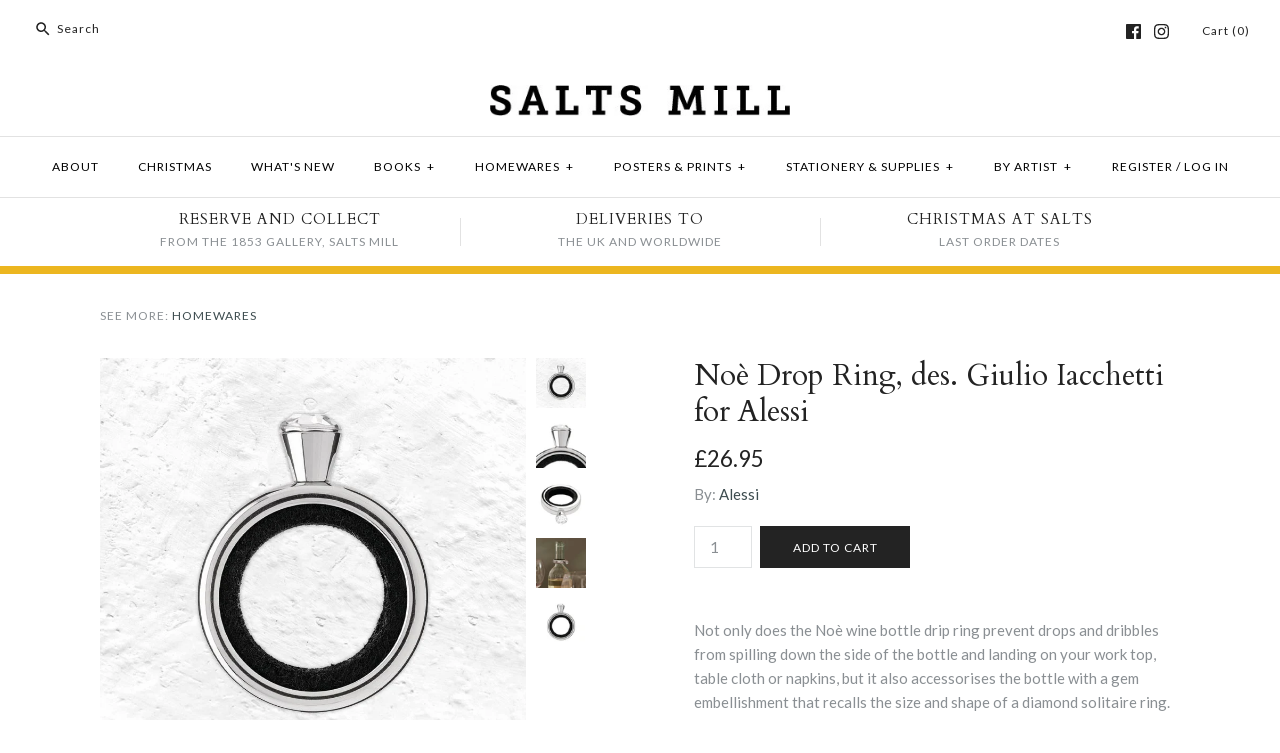

--- FILE ---
content_type: text/html; charset=utf-8
request_url: https://saltsmillshop.co.uk/products/drop-ring-noe
body_size: 20206
content:
<!DOCTYPE html>
<html class="no-js">
<head>
  <!-- Symmetry 3.0.4 -->
  <meta charset="UTF-8">
  <meta http-equiv="X-UA-Compatible" content="IE=edge,chrome=1">
  <meta name="viewport" content="width=device-width,initial-scale=1.0" />
  <meta name="theme-color" content="#232323">
  
  
  <link rel="shortcut icon" href="//saltsmillshop.co.uk/cdn/shop/files/Salts_Mill_Favicon.png?v=1613510386" type="image/png" />
  
  
  <title>
    Noè Drop Ring, des. Giulio Iacchetti for Alessi &ndash; Salts Mill Shop
  </title>
  
  <meta name="description" content="Not only does the Noè wine bottle drip ring prevent drops and dribbles from spilling down the side of the bottle and landing on your work top, table cloth or napkins, but it also accessorises the bottle with a gem embellishment that recalls the size and shape of a diamond solitaire ring. The black felt lining can be ea" />
  
  <link rel="canonical" href="https://saltsmillshop.co.uk/products/drop-ring-noe" />
  
  
<meta property="og:site_name" content="Salts Mill Shop" />

    <meta property="og:image" content="http://saltsmillshop.co.uk/cdn/shop/files/Noe-drop-ring-1_1024x1024.jpg?v=1718116410" />
    <meta property="og:description" content="Not only does the Noè wine bottle drip ring prevent drops and dribbles from spilling down the side of the..." />
    <meta property="og:title" content="Noè Drop Ring, des. Giulio Iacchetti for Alessi - Salts Mill Shop" />
    <meta property="og:type" content="product" />
    <meta property="og:url" content="https://saltsmillshop.co.uk/products/drop-ring-noe" />
    <meta property="og:price:amount" content="26.95" />
    <meta property="og:price:currency" content="GBP" />
    <meta property="og:availability" content="instock" />

  
 



  <meta name="twitter:card" content="summary">


  <meta name="twitter:title" content="Noè Drop Ring, des. Giulio Iacchetti for Alessi">
  <meta name="twitter:description" content="Not only does the Noè wine bottle drip ring prevent drops and dribbles from spilling down the side of the bottle and landing on your work top, table cloth or napkins, but it also accessorises the bott">
  <meta name="twitter:image" content="https://saltsmillshop.co.uk/cdn/shop/files/Noe-drop-ring-1_600x600.jpg?v=1718116410">
  <meta name="twitter:image:width" content="600">
  <meta name="twitter:image:height" content="600">

  
  



<link href="//fonts.googleapis.com/css?family=Lato:400,700|Cardo:400,400italic,700|Cardo:400,400italic,700|Lato:400,700|Lato:400,700" rel="stylesheet" type="text/css">

  
  <link href="//saltsmillshop.co.uk/cdn/shop/t/14/assets/styles.scss.css?v=14618637691574434791761659887" rel="stylesheet" type="text/css" media="all" />
  
  
  
  <script src="//ajax.googleapis.com/ajax/libs/jquery/1.8/jquery.min.js" type="text/javascript"></script>
  <script src="//saltsmillshop.co.uk/cdn/shopifycloud/storefront/assets/themes_support/api.jquery-7ab1a3a4.js" type="text/javascript"></script>
<script>
  Shopify.money_format = "£{{amount}}";
  window.theme = window.theme || {};
  theme.money_format = "£{{amount}}";
  theme.productData = {};
  document.documentElement.className = document.documentElement.className.replace('no-js', '');
</script>

  <script>window.performance && window.performance.mark && window.performance.mark('shopify.content_for_header.start');</script><meta id="shopify-digital-wallet" name="shopify-digital-wallet" content="/17210879/digital_wallets/dialog">
<meta name="shopify-checkout-api-token" content="7e2179ee68556c5699a7bd47ef9fc78f">
<link rel="alternate" type="application/json+oembed" href="https://saltsmillshop.co.uk/products/drop-ring-noe.oembed">
<script async="async" src="/checkouts/internal/preloads.js?locale=en-GB"></script>
<link rel="preconnect" href="https://shop.app" crossorigin="anonymous">
<script async="async" src="https://shop.app/checkouts/internal/preloads.js?locale=en-GB&shop_id=17210879" crossorigin="anonymous"></script>
<script id="apple-pay-shop-capabilities" type="application/json">{"shopId":17210879,"countryCode":"GB","currencyCode":"GBP","merchantCapabilities":["supports3DS"],"merchantId":"gid:\/\/shopify\/Shop\/17210879","merchantName":"Salts Mill Shop","requiredBillingContactFields":["postalAddress","email","phone"],"requiredShippingContactFields":["postalAddress","email","phone"],"shippingType":"shipping","supportedNetworks":["visa","maestro","masterCard","amex","discover","elo"],"total":{"type":"pending","label":"Salts Mill Shop","amount":"1.00"},"shopifyPaymentsEnabled":true,"supportsSubscriptions":true}</script>
<script id="shopify-features" type="application/json">{"accessToken":"7e2179ee68556c5699a7bd47ef9fc78f","betas":["rich-media-storefront-analytics"],"domain":"saltsmillshop.co.uk","predictiveSearch":true,"shopId":17210879,"locale":"en"}</script>
<script>var Shopify = Shopify || {};
Shopify.shop = "saltsmillstore.myshopify.com";
Shopify.locale = "en";
Shopify.currency = {"active":"GBP","rate":"1.0"};
Shopify.country = "GB";
Shopify.theme = {"name":"Salts Mill Shop Main Christmas 2025","id":154838106341,"schema_name":"Symmetry","schema_version":"3.0.4","theme_store_id":568,"role":"main"};
Shopify.theme.handle = "null";
Shopify.theme.style = {"id":null,"handle":null};
Shopify.cdnHost = "saltsmillshop.co.uk/cdn";
Shopify.routes = Shopify.routes || {};
Shopify.routes.root = "/";</script>
<script type="module">!function(o){(o.Shopify=o.Shopify||{}).modules=!0}(window);</script>
<script>!function(o){function n(){var o=[];function n(){o.push(Array.prototype.slice.apply(arguments))}return n.q=o,n}var t=o.Shopify=o.Shopify||{};t.loadFeatures=n(),t.autoloadFeatures=n()}(window);</script>
<script>
  window.ShopifyPay = window.ShopifyPay || {};
  window.ShopifyPay.apiHost = "shop.app\/pay";
  window.ShopifyPay.redirectState = null;
</script>
<script id="shop-js-analytics" type="application/json">{"pageType":"product"}</script>
<script defer="defer" async type="module" src="//saltsmillshop.co.uk/cdn/shopifycloud/shop-js/modules/v2/client.init-shop-cart-sync_IZsNAliE.en.esm.js"></script>
<script defer="defer" async type="module" src="//saltsmillshop.co.uk/cdn/shopifycloud/shop-js/modules/v2/chunk.common_0OUaOowp.esm.js"></script>
<script type="module">
  await import("//saltsmillshop.co.uk/cdn/shopifycloud/shop-js/modules/v2/client.init-shop-cart-sync_IZsNAliE.en.esm.js");
await import("//saltsmillshop.co.uk/cdn/shopifycloud/shop-js/modules/v2/chunk.common_0OUaOowp.esm.js");

  window.Shopify.SignInWithShop?.initShopCartSync?.({"fedCMEnabled":true,"windoidEnabled":true});

</script>
<script>
  window.Shopify = window.Shopify || {};
  if (!window.Shopify.featureAssets) window.Shopify.featureAssets = {};
  window.Shopify.featureAssets['shop-js'] = {"shop-cart-sync":["modules/v2/client.shop-cart-sync_DLOhI_0X.en.esm.js","modules/v2/chunk.common_0OUaOowp.esm.js"],"init-fed-cm":["modules/v2/client.init-fed-cm_C6YtU0w6.en.esm.js","modules/v2/chunk.common_0OUaOowp.esm.js"],"shop-button":["modules/v2/client.shop-button_BCMx7GTG.en.esm.js","modules/v2/chunk.common_0OUaOowp.esm.js"],"shop-cash-offers":["modules/v2/client.shop-cash-offers_BT26qb5j.en.esm.js","modules/v2/chunk.common_0OUaOowp.esm.js","modules/v2/chunk.modal_CGo_dVj3.esm.js"],"init-windoid":["modules/v2/client.init-windoid_B9PkRMql.en.esm.js","modules/v2/chunk.common_0OUaOowp.esm.js"],"init-shop-email-lookup-coordinator":["modules/v2/client.init-shop-email-lookup-coordinator_DZkqjsbU.en.esm.js","modules/v2/chunk.common_0OUaOowp.esm.js"],"shop-toast-manager":["modules/v2/client.shop-toast-manager_Di2EnuM7.en.esm.js","modules/v2/chunk.common_0OUaOowp.esm.js"],"shop-login-button":["modules/v2/client.shop-login-button_BtqW_SIO.en.esm.js","modules/v2/chunk.common_0OUaOowp.esm.js","modules/v2/chunk.modal_CGo_dVj3.esm.js"],"avatar":["modules/v2/client.avatar_BTnouDA3.en.esm.js"],"pay-button":["modules/v2/client.pay-button_CWa-C9R1.en.esm.js","modules/v2/chunk.common_0OUaOowp.esm.js"],"init-shop-cart-sync":["modules/v2/client.init-shop-cart-sync_IZsNAliE.en.esm.js","modules/v2/chunk.common_0OUaOowp.esm.js"],"init-customer-accounts":["modules/v2/client.init-customer-accounts_DenGwJTU.en.esm.js","modules/v2/client.shop-login-button_BtqW_SIO.en.esm.js","modules/v2/chunk.common_0OUaOowp.esm.js","modules/v2/chunk.modal_CGo_dVj3.esm.js"],"init-shop-for-new-customer-accounts":["modules/v2/client.init-shop-for-new-customer-accounts_JdHXxpS9.en.esm.js","modules/v2/client.shop-login-button_BtqW_SIO.en.esm.js","modules/v2/chunk.common_0OUaOowp.esm.js","modules/v2/chunk.modal_CGo_dVj3.esm.js"],"init-customer-accounts-sign-up":["modules/v2/client.init-customer-accounts-sign-up_D6__K_p8.en.esm.js","modules/v2/client.shop-login-button_BtqW_SIO.en.esm.js","modules/v2/chunk.common_0OUaOowp.esm.js","modules/v2/chunk.modal_CGo_dVj3.esm.js"],"checkout-modal":["modules/v2/client.checkout-modal_C_ZQDY6s.en.esm.js","modules/v2/chunk.common_0OUaOowp.esm.js","modules/v2/chunk.modal_CGo_dVj3.esm.js"],"shop-follow-button":["modules/v2/client.shop-follow-button_XetIsj8l.en.esm.js","modules/v2/chunk.common_0OUaOowp.esm.js","modules/v2/chunk.modal_CGo_dVj3.esm.js"],"lead-capture":["modules/v2/client.lead-capture_DvA72MRN.en.esm.js","modules/v2/chunk.common_0OUaOowp.esm.js","modules/v2/chunk.modal_CGo_dVj3.esm.js"],"shop-login":["modules/v2/client.shop-login_ClXNxyh6.en.esm.js","modules/v2/chunk.common_0OUaOowp.esm.js","modules/v2/chunk.modal_CGo_dVj3.esm.js"],"payment-terms":["modules/v2/client.payment-terms_CNlwjfZz.en.esm.js","modules/v2/chunk.common_0OUaOowp.esm.js","modules/v2/chunk.modal_CGo_dVj3.esm.js"]};
</script>
<script id="__st">var __st={"a":17210879,"offset":0,"reqid":"0531d7fd-a652-4eb4-81cb-e75d784ecb98-1768452094","pageurl":"saltsmillshop.co.uk\/products\/drop-ring-noe","u":"de766735e0fd","p":"product","rtyp":"product","rid":8674194424037};</script>
<script>window.ShopifyPaypalV4VisibilityTracking = true;</script>
<script id="captcha-bootstrap">!function(){'use strict';const t='contact',e='account',n='new_comment',o=[[t,t],['blogs',n],['comments',n],[t,'customer']],c=[[e,'customer_login'],[e,'guest_login'],[e,'recover_customer_password'],[e,'create_customer']],r=t=>t.map((([t,e])=>`form[action*='/${t}']:not([data-nocaptcha='true']) input[name='form_type'][value='${e}']`)).join(','),a=t=>()=>t?[...document.querySelectorAll(t)].map((t=>t.form)):[];function s(){const t=[...o],e=r(t);return a(e)}const i='password',u='form_key',d=['recaptcha-v3-token','g-recaptcha-response','h-captcha-response',i],f=()=>{try{return window.sessionStorage}catch{return}},m='__shopify_v',_=t=>t.elements[u];function p(t,e,n=!1){try{const o=window.sessionStorage,c=JSON.parse(o.getItem(e)),{data:r}=function(t){const{data:e,action:n}=t;return t[m]||n?{data:e,action:n}:{data:t,action:n}}(c);for(const[e,n]of Object.entries(r))t.elements[e]&&(t.elements[e].value=n);n&&o.removeItem(e)}catch(o){console.error('form repopulation failed',{error:o})}}const l='form_type',E='cptcha';function T(t){t.dataset[E]=!0}const w=window,h=w.document,L='Shopify',v='ce_forms',y='captcha';let A=!1;((t,e)=>{const n=(g='f06e6c50-85a8-45c8-87d0-21a2b65856fe',I='https://cdn.shopify.com/shopifycloud/storefront-forms-hcaptcha/ce_storefront_forms_captcha_hcaptcha.v1.5.2.iife.js',D={infoText:'Protected by hCaptcha',privacyText:'Privacy',termsText:'Terms'},(t,e,n)=>{const o=w[L][v],c=o.bindForm;if(c)return c(t,g,e,D).then(n);var r;o.q.push([[t,g,e,D],n]),r=I,A||(h.body.append(Object.assign(h.createElement('script'),{id:'captcha-provider',async:!0,src:r})),A=!0)});var g,I,D;w[L]=w[L]||{},w[L][v]=w[L][v]||{},w[L][v].q=[],w[L][y]=w[L][y]||{},w[L][y].protect=function(t,e){n(t,void 0,e),T(t)},Object.freeze(w[L][y]),function(t,e,n,w,h,L){const[v,y,A,g]=function(t,e,n){const i=e?o:[],u=t?c:[],d=[...i,...u],f=r(d),m=r(i),_=r(d.filter((([t,e])=>n.includes(e))));return[a(f),a(m),a(_),s()]}(w,h,L),I=t=>{const e=t.target;return e instanceof HTMLFormElement?e:e&&e.form},D=t=>v().includes(t);t.addEventListener('submit',(t=>{const e=I(t);if(!e)return;const n=D(e)&&!e.dataset.hcaptchaBound&&!e.dataset.recaptchaBound,o=_(e),c=g().includes(e)&&(!o||!o.value);(n||c)&&t.preventDefault(),c&&!n&&(function(t){try{if(!f())return;!function(t){const e=f();if(!e)return;const n=_(t);if(!n)return;const o=n.value;o&&e.removeItem(o)}(t);const e=Array.from(Array(32),(()=>Math.random().toString(36)[2])).join('');!function(t,e){_(t)||t.append(Object.assign(document.createElement('input'),{type:'hidden',name:u})),t.elements[u].value=e}(t,e),function(t,e){const n=f();if(!n)return;const o=[...t.querySelectorAll(`input[type='${i}']`)].map((({name:t})=>t)),c=[...d,...o],r={};for(const[a,s]of new FormData(t).entries())c.includes(a)||(r[a]=s);n.setItem(e,JSON.stringify({[m]:1,action:t.action,data:r}))}(t,e)}catch(e){console.error('failed to persist form',e)}}(e),e.submit())}));const S=(t,e)=>{t&&!t.dataset[E]&&(n(t,e.some((e=>e===t))),T(t))};for(const o of['focusin','change'])t.addEventListener(o,(t=>{const e=I(t);D(e)&&S(e,y())}));const B=e.get('form_key'),M=e.get(l),P=B&&M;t.addEventListener('DOMContentLoaded',(()=>{const t=y();if(P)for(const e of t)e.elements[l].value===M&&p(e,B);[...new Set([...A(),...v().filter((t=>'true'===t.dataset.shopifyCaptcha))])].forEach((e=>S(e,t)))}))}(h,new URLSearchParams(w.location.search),n,t,e,['guest_login'])})(!0,!0)}();</script>
<script integrity="sha256-4kQ18oKyAcykRKYeNunJcIwy7WH5gtpwJnB7kiuLZ1E=" data-source-attribution="shopify.loadfeatures" defer="defer" src="//saltsmillshop.co.uk/cdn/shopifycloud/storefront/assets/storefront/load_feature-a0a9edcb.js" crossorigin="anonymous"></script>
<script crossorigin="anonymous" defer="defer" src="//saltsmillshop.co.uk/cdn/shopifycloud/storefront/assets/shopify_pay/storefront-65b4c6d7.js?v=20250812"></script>
<script data-source-attribution="shopify.dynamic_checkout.dynamic.init">var Shopify=Shopify||{};Shopify.PaymentButton=Shopify.PaymentButton||{isStorefrontPortableWallets:!0,init:function(){window.Shopify.PaymentButton.init=function(){};var t=document.createElement("script");t.src="https://saltsmillshop.co.uk/cdn/shopifycloud/portable-wallets/latest/portable-wallets.en.js",t.type="module",document.head.appendChild(t)}};
</script>
<script data-source-attribution="shopify.dynamic_checkout.buyer_consent">
  function portableWalletsHideBuyerConsent(e){var t=document.getElementById("shopify-buyer-consent"),n=document.getElementById("shopify-subscription-policy-button");t&&n&&(t.classList.add("hidden"),t.setAttribute("aria-hidden","true"),n.removeEventListener("click",e))}function portableWalletsShowBuyerConsent(e){var t=document.getElementById("shopify-buyer-consent"),n=document.getElementById("shopify-subscription-policy-button");t&&n&&(t.classList.remove("hidden"),t.removeAttribute("aria-hidden"),n.addEventListener("click",e))}window.Shopify?.PaymentButton&&(window.Shopify.PaymentButton.hideBuyerConsent=portableWalletsHideBuyerConsent,window.Shopify.PaymentButton.showBuyerConsent=portableWalletsShowBuyerConsent);
</script>
<script data-source-attribution="shopify.dynamic_checkout.cart.bootstrap">document.addEventListener("DOMContentLoaded",(function(){function t(){return document.querySelector("shopify-accelerated-checkout-cart, shopify-accelerated-checkout")}if(t())Shopify.PaymentButton.init();else{new MutationObserver((function(e,n){t()&&(Shopify.PaymentButton.init(),n.disconnect())})).observe(document.body,{childList:!0,subtree:!0})}}));
</script>
<script id='scb4127' type='text/javascript' async='' src='https://saltsmillshop.co.uk/cdn/shopifycloud/privacy-banner/storefront-banner.js'></script><link id="shopify-accelerated-checkout-styles" rel="stylesheet" media="screen" href="https://saltsmillshop.co.uk/cdn/shopifycloud/portable-wallets/latest/accelerated-checkout-backwards-compat.css" crossorigin="anonymous">
<style id="shopify-accelerated-checkout-cart">
        #shopify-buyer-consent {
  margin-top: 1em;
  display: inline-block;
  width: 100%;
}

#shopify-buyer-consent.hidden {
  display: none;
}

#shopify-subscription-policy-button {
  background: none;
  border: none;
  padding: 0;
  text-decoration: underline;
  font-size: inherit;
  cursor: pointer;
}

#shopify-subscription-policy-button::before {
  box-shadow: none;
}

      </style>

<script>window.performance && window.performance.mark && window.performance.mark('shopify.content_for_header.end');</script>
  
  <!--[if (gt IE 9)|!(IE)]><!--><script src="//saltsmillshop.co.uk/cdn/shop/t/14/assets/vendor.js?v=114146877685322838311761659676" defer="defer"></script><!--<![endif]-->
  <!--[if lte IE 9]><script src="//saltsmillshop.co.uk/cdn/shop/t/14/assets/vendor.js?v=114146877685322838311761659676"></script><![endif]-->

  <!--[if (gt IE 9)|!(IE)]><!--><script src="//saltsmillshop.co.uk/cdn/shop/t/14/assets/theme.js?v=35200240676666697591761659887" defer="defer"></script><!--<![endif]-->
  <!--[if lte IE 9]><script src="//saltsmillshop.co.uk/cdn/shop/t/14/assets/theme.js?v=35200240676666697591761659887"></script><![endif]-->
<!-- BEGIN app block: shopify://apps/minmaxify-order-limits/blocks/app-embed-block/3acfba32-89f3-4377-ae20-cbb9abc48475 --><script type="text/javascript" src="https://limits.minmaxify.com/saltsmillstore.myshopify.com?v=117&r=20240523134513"></script>

<!-- END app block --><link href="https://monorail-edge.shopifysvc.com" rel="dns-prefetch">
<script>(function(){if ("sendBeacon" in navigator && "performance" in window) {try {var session_token_from_headers = performance.getEntriesByType('navigation')[0].serverTiming.find(x => x.name == '_s').description;} catch {var session_token_from_headers = undefined;}var session_cookie_matches = document.cookie.match(/_shopify_s=([^;]*)/);var session_token_from_cookie = session_cookie_matches && session_cookie_matches.length === 2 ? session_cookie_matches[1] : "";var session_token = session_token_from_headers || session_token_from_cookie || "";function handle_abandonment_event(e) {var entries = performance.getEntries().filter(function(entry) {return /monorail-edge.shopifysvc.com/.test(entry.name);});if (!window.abandonment_tracked && entries.length === 0) {window.abandonment_tracked = true;var currentMs = Date.now();var navigation_start = performance.timing.navigationStart;var payload = {shop_id: 17210879,url: window.location.href,navigation_start,duration: currentMs - navigation_start,session_token,page_type: "product"};window.navigator.sendBeacon("https://monorail-edge.shopifysvc.com/v1/produce", JSON.stringify({schema_id: "online_store_buyer_site_abandonment/1.1",payload: payload,metadata: {event_created_at_ms: currentMs,event_sent_at_ms: currentMs}}));}}window.addEventListener('pagehide', handle_abandonment_event);}}());</script>
<script id="web-pixels-manager-setup">(function e(e,d,r,n,o){if(void 0===o&&(o={}),!Boolean(null===(a=null===(i=window.Shopify)||void 0===i?void 0:i.analytics)||void 0===a?void 0:a.replayQueue)){var i,a;window.Shopify=window.Shopify||{};var t=window.Shopify;t.analytics=t.analytics||{};var s=t.analytics;s.replayQueue=[],s.publish=function(e,d,r){return s.replayQueue.push([e,d,r]),!0};try{self.performance.mark("wpm:start")}catch(e){}var l=function(){var e={modern:/Edge?\/(1{2}[4-9]|1[2-9]\d|[2-9]\d{2}|\d{4,})\.\d+(\.\d+|)|Firefox\/(1{2}[4-9]|1[2-9]\d|[2-9]\d{2}|\d{4,})\.\d+(\.\d+|)|Chrom(ium|e)\/(9{2}|\d{3,})\.\d+(\.\d+|)|(Maci|X1{2}).+ Version\/(15\.\d+|(1[6-9]|[2-9]\d|\d{3,})\.\d+)([,.]\d+|)( \(\w+\)|)( Mobile\/\w+|) Safari\/|Chrome.+OPR\/(9{2}|\d{3,})\.\d+\.\d+|(CPU[ +]OS|iPhone[ +]OS|CPU[ +]iPhone|CPU IPhone OS|CPU iPad OS)[ +]+(15[._]\d+|(1[6-9]|[2-9]\d|\d{3,})[._]\d+)([._]\d+|)|Android:?[ /-](13[3-9]|1[4-9]\d|[2-9]\d{2}|\d{4,})(\.\d+|)(\.\d+|)|Android.+Firefox\/(13[5-9]|1[4-9]\d|[2-9]\d{2}|\d{4,})\.\d+(\.\d+|)|Android.+Chrom(ium|e)\/(13[3-9]|1[4-9]\d|[2-9]\d{2}|\d{4,})\.\d+(\.\d+|)|SamsungBrowser\/([2-9]\d|\d{3,})\.\d+/,legacy:/Edge?\/(1[6-9]|[2-9]\d|\d{3,})\.\d+(\.\d+|)|Firefox\/(5[4-9]|[6-9]\d|\d{3,})\.\d+(\.\d+|)|Chrom(ium|e)\/(5[1-9]|[6-9]\d|\d{3,})\.\d+(\.\d+|)([\d.]+$|.*Safari\/(?![\d.]+ Edge\/[\d.]+$))|(Maci|X1{2}).+ Version\/(10\.\d+|(1[1-9]|[2-9]\d|\d{3,})\.\d+)([,.]\d+|)( \(\w+\)|)( Mobile\/\w+|) Safari\/|Chrome.+OPR\/(3[89]|[4-9]\d|\d{3,})\.\d+\.\d+|(CPU[ +]OS|iPhone[ +]OS|CPU[ +]iPhone|CPU IPhone OS|CPU iPad OS)[ +]+(10[._]\d+|(1[1-9]|[2-9]\d|\d{3,})[._]\d+)([._]\d+|)|Android:?[ /-](13[3-9]|1[4-9]\d|[2-9]\d{2}|\d{4,})(\.\d+|)(\.\d+|)|Mobile Safari.+OPR\/([89]\d|\d{3,})\.\d+\.\d+|Android.+Firefox\/(13[5-9]|1[4-9]\d|[2-9]\d{2}|\d{4,})\.\d+(\.\d+|)|Android.+Chrom(ium|e)\/(13[3-9]|1[4-9]\d|[2-9]\d{2}|\d{4,})\.\d+(\.\d+|)|Android.+(UC? ?Browser|UCWEB|U3)[ /]?(15\.([5-9]|\d{2,})|(1[6-9]|[2-9]\d|\d{3,})\.\d+)\.\d+|SamsungBrowser\/(5\.\d+|([6-9]|\d{2,})\.\d+)|Android.+MQ{2}Browser\/(14(\.(9|\d{2,})|)|(1[5-9]|[2-9]\d|\d{3,})(\.\d+|))(\.\d+|)|K[Aa][Ii]OS\/(3\.\d+|([4-9]|\d{2,})\.\d+)(\.\d+|)/},d=e.modern,r=e.legacy,n=navigator.userAgent;return n.match(d)?"modern":n.match(r)?"legacy":"unknown"}(),u="modern"===l?"modern":"legacy",c=(null!=n?n:{modern:"",legacy:""})[u],f=function(e){return[e.baseUrl,"/wpm","/b",e.hashVersion,"modern"===e.buildTarget?"m":"l",".js"].join("")}({baseUrl:d,hashVersion:r,buildTarget:u}),m=function(e){var d=e.version,r=e.bundleTarget,n=e.surface,o=e.pageUrl,i=e.monorailEndpoint;return{emit:function(e){var a=e.status,t=e.errorMsg,s=(new Date).getTime(),l=JSON.stringify({metadata:{event_sent_at_ms:s},events:[{schema_id:"web_pixels_manager_load/3.1",payload:{version:d,bundle_target:r,page_url:o,status:a,surface:n,error_msg:t},metadata:{event_created_at_ms:s}}]});if(!i)return console&&console.warn&&console.warn("[Web Pixels Manager] No Monorail endpoint provided, skipping logging."),!1;try{return self.navigator.sendBeacon.bind(self.navigator)(i,l)}catch(e){}var u=new XMLHttpRequest;try{return u.open("POST",i,!0),u.setRequestHeader("Content-Type","text/plain"),u.send(l),!0}catch(e){return console&&console.warn&&console.warn("[Web Pixels Manager] Got an unhandled error while logging to Monorail."),!1}}}}({version:r,bundleTarget:l,surface:e.surface,pageUrl:self.location.href,monorailEndpoint:e.monorailEndpoint});try{o.browserTarget=l,function(e){var d=e.src,r=e.async,n=void 0===r||r,o=e.onload,i=e.onerror,a=e.sri,t=e.scriptDataAttributes,s=void 0===t?{}:t,l=document.createElement("script"),u=document.querySelector("head"),c=document.querySelector("body");if(l.async=n,l.src=d,a&&(l.integrity=a,l.crossOrigin="anonymous"),s)for(var f in s)if(Object.prototype.hasOwnProperty.call(s,f))try{l.dataset[f]=s[f]}catch(e){}if(o&&l.addEventListener("load",o),i&&l.addEventListener("error",i),u)u.appendChild(l);else{if(!c)throw new Error("Did not find a head or body element to append the script");c.appendChild(l)}}({src:f,async:!0,onload:function(){if(!function(){var e,d;return Boolean(null===(d=null===(e=window.Shopify)||void 0===e?void 0:e.analytics)||void 0===d?void 0:d.initialized)}()){var d=window.webPixelsManager.init(e)||void 0;if(d){var r=window.Shopify.analytics;r.replayQueue.forEach((function(e){var r=e[0],n=e[1],o=e[2];d.publishCustomEvent(r,n,o)})),r.replayQueue=[],r.publish=d.publishCustomEvent,r.visitor=d.visitor,r.initialized=!0}}},onerror:function(){return m.emit({status:"failed",errorMsg:"".concat(f," has failed to load")})},sri:function(e){var d=/^sha384-[A-Za-z0-9+/=]+$/;return"string"==typeof e&&d.test(e)}(c)?c:"",scriptDataAttributes:o}),m.emit({status:"loading"})}catch(e){m.emit({status:"failed",errorMsg:(null==e?void 0:e.message)||"Unknown error"})}}})({shopId: 17210879,storefrontBaseUrl: "https://saltsmillshop.co.uk",extensionsBaseUrl: "https://extensions.shopifycdn.com/cdn/shopifycloud/web-pixels-manager",monorailEndpoint: "https://monorail-edge.shopifysvc.com/unstable/produce_batch",surface: "storefront-renderer",enabledBetaFlags: ["2dca8a86"],webPixelsConfigList: [{"id":"450560229","configuration":"{\"config\":\"{\\\"pixel_id\\\":\\\"G-8R847JJSKB\\\",\\\"gtag_events\\\":[{\\\"type\\\":\\\"purchase\\\",\\\"action_label\\\":\\\"G-8R847JJSKB\\\"},{\\\"type\\\":\\\"page_view\\\",\\\"action_label\\\":\\\"G-8R847JJSKB\\\"},{\\\"type\\\":\\\"view_item\\\",\\\"action_label\\\":\\\"G-8R847JJSKB\\\"},{\\\"type\\\":\\\"search\\\",\\\"action_label\\\":\\\"G-8R847JJSKB\\\"},{\\\"type\\\":\\\"add_to_cart\\\",\\\"action_label\\\":\\\"G-8R847JJSKB\\\"},{\\\"type\\\":\\\"begin_checkout\\\",\\\"action_label\\\":\\\"G-8R847JJSKB\\\"},{\\\"type\\\":\\\"add_payment_info\\\",\\\"action_label\\\":\\\"G-8R847JJSKB\\\"}],\\\"enable_monitoring_mode\\\":false}\"}","eventPayloadVersion":"v1","runtimeContext":"OPEN","scriptVersion":"b2a88bafab3e21179ed38636efcd8a93","type":"APP","apiClientId":1780363,"privacyPurposes":[],"dataSharingAdjustments":{"protectedCustomerApprovalScopes":["read_customer_address","read_customer_email","read_customer_name","read_customer_personal_data","read_customer_phone"]}},{"id":"shopify-app-pixel","configuration":"{}","eventPayloadVersion":"v1","runtimeContext":"STRICT","scriptVersion":"0450","apiClientId":"shopify-pixel","type":"APP","privacyPurposes":["ANALYTICS","MARKETING"]},{"id":"shopify-custom-pixel","eventPayloadVersion":"v1","runtimeContext":"LAX","scriptVersion":"0450","apiClientId":"shopify-pixel","type":"CUSTOM","privacyPurposes":["ANALYTICS","MARKETING"]}],isMerchantRequest: false,initData: {"shop":{"name":"Salts Mill Shop","paymentSettings":{"currencyCode":"GBP"},"myshopifyDomain":"saltsmillstore.myshopify.com","countryCode":"GB","storefrontUrl":"https:\/\/saltsmillshop.co.uk"},"customer":null,"cart":null,"checkout":null,"productVariants":[{"price":{"amount":26.95,"currencyCode":"GBP"},"product":{"title":"Noè Drop Ring, des. Giulio Iacchetti for Alessi","vendor":"Alessi","id":"8674194424037","untranslatedTitle":"Noè Drop Ring, des. Giulio Iacchetti for Alessi","url":"\/products\/drop-ring-noe","type":"Homewares"},"id":"45288939061477","image":{"src":"\/\/saltsmillshop.co.uk\/cdn\/shop\/files\/Noe-drop-ring-1.jpg?v=1718116410"},"sku":"25356499","title":"Default Title","untranslatedTitle":"Default Title"}],"purchasingCompany":null},},"https://saltsmillshop.co.uk/cdn","7cecd0b6w90c54c6cpe92089d5m57a67346",{"modern":"","legacy":""},{"shopId":"17210879","storefrontBaseUrl":"https:\/\/saltsmillshop.co.uk","extensionBaseUrl":"https:\/\/extensions.shopifycdn.com\/cdn\/shopifycloud\/web-pixels-manager","surface":"storefront-renderer","enabledBetaFlags":"[\"2dca8a86\"]","isMerchantRequest":"false","hashVersion":"7cecd0b6w90c54c6cpe92089d5m57a67346","publish":"custom","events":"[[\"page_viewed\",{}],[\"product_viewed\",{\"productVariant\":{\"price\":{\"amount\":26.95,\"currencyCode\":\"GBP\"},\"product\":{\"title\":\"Noè Drop Ring, des. Giulio Iacchetti for Alessi\",\"vendor\":\"Alessi\",\"id\":\"8674194424037\",\"untranslatedTitle\":\"Noè Drop Ring, des. Giulio Iacchetti for Alessi\",\"url\":\"\/products\/drop-ring-noe\",\"type\":\"Homewares\"},\"id\":\"45288939061477\",\"image\":{\"src\":\"\/\/saltsmillshop.co.uk\/cdn\/shop\/files\/Noe-drop-ring-1.jpg?v=1718116410\"},\"sku\":\"25356499\",\"title\":\"Default Title\",\"untranslatedTitle\":\"Default Title\"}}]]"});</script><script>
  window.ShopifyAnalytics = window.ShopifyAnalytics || {};
  window.ShopifyAnalytics.meta = window.ShopifyAnalytics.meta || {};
  window.ShopifyAnalytics.meta.currency = 'GBP';
  var meta = {"product":{"id":8674194424037,"gid":"gid:\/\/shopify\/Product\/8674194424037","vendor":"Alessi","type":"Homewares","handle":"drop-ring-noe","variants":[{"id":45288939061477,"price":2695,"name":"Noè Drop Ring, des. Giulio Iacchetti for Alessi","public_title":null,"sku":"25356499"}],"remote":false},"page":{"pageType":"product","resourceType":"product","resourceId":8674194424037,"requestId":"0531d7fd-a652-4eb4-81cb-e75d784ecb98-1768452094"}};
  for (var attr in meta) {
    window.ShopifyAnalytics.meta[attr] = meta[attr];
  }
</script>
<script class="analytics">
  (function () {
    var customDocumentWrite = function(content) {
      var jquery = null;

      if (window.jQuery) {
        jquery = window.jQuery;
      } else if (window.Checkout && window.Checkout.$) {
        jquery = window.Checkout.$;
      }

      if (jquery) {
        jquery('body').append(content);
      }
    };

    var hasLoggedConversion = function(token) {
      if (token) {
        return document.cookie.indexOf('loggedConversion=' + token) !== -1;
      }
      return false;
    }

    var setCookieIfConversion = function(token) {
      if (token) {
        var twoMonthsFromNow = new Date(Date.now());
        twoMonthsFromNow.setMonth(twoMonthsFromNow.getMonth() + 2);

        document.cookie = 'loggedConversion=' + token + '; expires=' + twoMonthsFromNow;
      }
    }

    var trekkie = window.ShopifyAnalytics.lib = window.trekkie = window.trekkie || [];
    if (trekkie.integrations) {
      return;
    }
    trekkie.methods = [
      'identify',
      'page',
      'ready',
      'track',
      'trackForm',
      'trackLink'
    ];
    trekkie.factory = function(method) {
      return function() {
        var args = Array.prototype.slice.call(arguments);
        args.unshift(method);
        trekkie.push(args);
        return trekkie;
      };
    };
    for (var i = 0; i < trekkie.methods.length; i++) {
      var key = trekkie.methods[i];
      trekkie[key] = trekkie.factory(key);
    }
    trekkie.load = function(config) {
      trekkie.config = config || {};
      trekkie.config.initialDocumentCookie = document.cookie;
      var first = document.getElementsByTagName('script')[0];
      var script = document.createElement('script');
      script.type = 'text/javascript';
      script.onerror = function(e) {
        var scriptFallback = document.createElement('script');
        scriptFallback.type = 'text/javascript';
        scriptFallback.onerror = function(error) {
                var Monorail = {
      produce: function produce(monorailDomain, schemaId, payload) {
        var currentMs = new Date().getTime();
        var event = {
          schema_id: schemaId,
          payload: payload,
          metadata: {
            event_created_at_ms: currentMs,
            event_sent_at_ms: currentMs
          }
        };
        return Monorail.sendRequest("https://" + monorailDomain + "/v1/produce", JSON.stringify(event));
      },
      sendRequest: function sendRequest(endpointUrl, payload) {
        // Try the sendBeacon API
        if (window && window.navigator && typeof window.navigator.sendBeacon === 'function' && typeof window.Blob === 'function' && !Monorail.isIos12()) {
          var blobData = new window.Blob([payload], {
            type: 'text/plain'
          });

          if (window.navigator.sendBeacon(endpointUrl, blobData)) {
            return true;
          } // sendBeacon was not successful

        } // XHR beacon

        var xhr = new XMLHttpRequest();

        try {
          xhr.open('POST', endpointUrl);
          xhr.setRequestHeader('Content-Type', 'text/plain');
          xhr.send(payload);
        } catch (e) {
          console.log(e);
        }

        return false;
      },
      isIos12: function isIos12() {
        return window.navigator.userAgent.lastIndexOf('iPhone; CPU iPhone OS 12_') !== -1 || window.navigator.userAgent.lastIndexOf('iPad; CPU OS 12_') !== -1;
      }
    };
    Monorail.produce('monorail-edge.shopifysvc.com',
      'trekkie_storefront_load_errors/1.1',
      {shop_id: 17210879,
      theme_id: 154838106341,
      app_name: "storefront",
      context_url: window.location.href,
      source_url: "//saltsmillshop.co.uk/cdn/s/trekkie.storefront.55c6279c31a6628627b2ba1c5ff367020da294e2.min.js"});

        };
        scriptFallback.async = true;
        scriptFallback.src = '//saltsmillshop.co.uk/cdn/s/trekkie.storefront.55c6279c31a6628627b2ba1c5ff367020da294e2.min.js';
        first.parentNode.insertBefore(scriptFallback, first);
      };
      script.async = true;
      script.src = '//saltsmillshop.co.uk/cdn/s/trekkie.storefront.55c6279c31a6628627b2ba1c5ff367020da294e2.min.js';
      first.parentNode.insertBefore(script, first);
    };
    trekkie.load(
      {"Trekkie":{"appName":"storefront","development":false,"defaultAttributes":{"shopId":17210879,"isMerchantRequest":null,"themeId":154838106341,"themeCityHash":"12249897558315949996","contentLanguage":"en","currency":"GBP","eventMetadataId":"1130cfd4-5fc4-493c-b103-09720efdc133"},"isServerSideCookieWritingEnabled":true,"monorailRegion":"shop_domain","enabledBetaFlags":["65f19447"]},"Session Attribution":{},"S2S":{"facebookCapiEnabled":false,"source":"trekkie-storefront-renderer","apiClientId":580111}}
    );

    var loaded = false;
    trekkie.ready(function() {
      if (loaded) return;
      loaded = true;

      window.ShopifyAnalytics.lib = window.trekkie;

      var originalDocumentWrite = document.write;
      document.write = customDocumentWrite;
      try { window.ShopifyAnalytics.merchantGoogleAnalytics.call(this); } catch(error) {};
      document.write = originalDocumentWrite;

      window.ShopifyAnalytics.lib.page(null,{"pageType":"product","resourceType":"product","resourceId":8674194424037,"requestId":"0531d7fd-a652-4eb4-81cb-e75d784ecb98-1768452094","shopifyEmitted":true});

      var match = window.location.pathname.match(/checkouts\/(.+)\/(thank_you|post_purchase)/)
      var token = match? match[1]: undefined;
      if (!hasLoggedConversion(token)) {
        setCookieIfConversion(token);
        window.ShopifyAnalytics.lib.track("Viewed Product",{"currency":"GBP","variantId":45288939061477,"productId":8674194424037,"productGid":"gid:\/\/shopify\/Product\/8674194424037","name":"Noè Drop Ring, des. Giulio Iacchetti for Alessi","price":"26.95","sku":"25356499","brand":"Alessi","variant":null,"category":"Homewares","nonInteraction":true,"remote":false},undefined,undefined,{"shopifyEmitted":true});
      window.ShopifyAnalytics.lib.track("monorail:\/\/trekkie_storefront_viewed_product\/1.1",{"currency":"GBP","variantId":45288939061477,"productId":8674194424037,"productGid":"gid:\/\/shopify\/Product\/8674194424037","name":"Noè Drop Ring, des. Giulio Iacchetti for Alessi","price":"26.95","sku":"25356499","brand":"Alessi","variant":null,"category":"Homewares","nonInteraction":true,"remote":false,"referer":"https:\/\/saltsmillshop.co.uk\/products\/drop-ring-noe"});
      }
    });


        var eventsListenerScript = document.createElement('script');
        eventsListenerScript.async = true;
        eventsListenerScript.src = "//saltsmillshop.co.uk/cdn/shopifycloud/storefront/assets/shop_events_listener-3da45d37.js";
        document.getElementsByTagName('head')[0].appendChild(eventsListenerScript);

})();</script>
  <script>
  if (!window.ga || (window.ga && typeof window.ga !== 'function')) {
    window.ga = function ga() {
      (window.ga.q = window.ga.q || []).push(arguments);
      if (window.Shopify && window.Shopify.analytics && typeof window.Shopify.analytics.publish === 'function') {
        window.Shopify.analytics.publish("ga_stub_called", {}, {sendTo: "google_osp_migration"});
      }
      console.error("Shopify's Google Analytics stub called with:", Array.from(arguments), "\nSee https://help.shopify.com/manual/promoting-marketing/pixels/pixel-migration#google for more information.");
    };
    if (window.Shopify && window.Shopify.analytics && typeof window.Shopify.analytics.publish === 'function') {
      window.Shopify.analytics.publish("ga_stub_initialized", {}, {sendTo: "google_osp_migration"});
    }
  }
</script>
<script
  defer
  src="https://saltsmillshop.co.uk/cdn/shopifycloud/perf-kit/shopify-perf-kit-3.0.3.min.js"
  data-application="storefront-renderer"
  data-shop-id="17210879"
  data-render-region="gcp-us-central1"
  data-page-type="product"
  data-theme-instance-id="154838106341"
  data-theme-name="Symmetry"
  data-theme-version="3.0.4"
  data-monorail-region="shop_domain"
  data-resource-timing-sampling-rate="10"
  data-shs="true"
  data-shs-beacon="true"
  data-shs-export-with-fetch="true"
  data-shs-logs-sample-rate="1"
  data-shs-beacon-endpoint="https://saltsmillshop.co.uk/api/collect"
></script>
</head>

<body class="template-product">
  
  <div id="shopify-section-header" class="shopify-section">

<div data-section-type="header">
  <div id="pageheader">

    

    <div id="mobile-header" class="cf">
      <button class="notabutton mobile-nav-toggle"><span></span><span></span><span></span></button>
      
    <div class="logo">
      <a href="/" title="Salts Mill Shop">
        
        
        <img src="//saltsmillshop.co.uk/cdn/shop/files/Salts_Mill_TextLogo_600x.jpg?v=1613513421" alt="" />
        
      </a>
    </div><!-- /#logo -->
    
      <a href="/cart" class="cart-count ">
        <svg fill="#000000" height="24" viewBox="0 0 24 24" width="24" xmlns="http://www.w3.org/2000/svg">
  <title>Cart</title>
  <path d="M0 0h24v24H0z" fill="none"/>
  <path d="M17.21 9l-4.38-6.56c-.19-.28-.51-.42-.83-.42-.32 0-.64.14-.83.43L6.79 9H2c-.55 0-1 .45-1 1 0 .09.01.18.04.27l2.54 9.27c.23.84 1 1.46 1.92 1.46h13c.92 0 1.69-.62 1.93-1.46l2.54-9.27L23 10c0-.55-.45-1-1-1h-4.79zM9 9l3-4.4L15 9H9zm3 8c-1.1 0-2-.9-2-2s.9-2 2-2 2 .9 2 2-.9 2-2 2z"/>
</svg> <span class="beside-svg">(0)</span>
      </a>
    </div>

    <div class="logo-area logo-pos-below cf">

      

      <div class="util-area">
        <div class="search-box elegant-input">
          

          <form class="search-form" action="/search" method="get">
            <svg fill="#000000" height="24" viewBox="0 0 24 24" width="24" xmlns="http://www.w3.org/2000/svg">
  <title>Search</title>
  <path d="M15.5 14h-.79l-.28-.27C15.41 12.59 16 11.11 16 9.5 16 5.91 13.09 3 9.5 3S3 5.91 3 9.5 5.91 16 9.5 16c1.61 0 3.09-.59 4.23-1.57l.27.28v.79l5 4.99L20.49 19l-4.99-5zm-6 0C7.01 14 5 11.99 5 9.5S7.01 5 9.5 5 14 7.01 14 9.5 11.99 14 9.5 14z"/>
  <path d="M0 0h24v24H0z" fill="none"/>
</svg>
            <input type="text" name="q" placeholder="Search" autocomplete="off"/>
            <input type="submit" value="&rarr;" />
            <input type="hidden" name="type" value="product,article,page" />
          </form>
        </div>

        <div class="utils">
          
          <div class="social-links">
  <ul>
    
    
    <li><a title="Facebook" class="facebook" target="_blank" href="https://www.facebook.com/SaltsMill"><svg width="48px" height="48px" viewBox="0 0 48 48" version="1.1" xmlns="http://www.w3.org/2000/svg" xmlns:xlink="http://www.w3.org/1999/xlink">
    <title>Facebook</title>
    <defs></defs>
    <g id="Icons" stroke="none" stroke-width="1" fill="none" fill-rule="evenodd">
        <g id="Black" transform="translate(-325.000000, -295.000000)" fill="#000000">
            <path d="M350.638355,343 L327.649232,343 C326.185673,343 325,341.813592 325,340.350603 L325,297.649211 C325,296.18585 326.185859,295 327.649232,295 L370.350955,295 C371.813955,295 373,296.18585 373,297.649211 L373,340.350603 C373,341.813778 371.813769,343 370.350955,343 L358.119305,343 L358.119305,324.411755 L364.358521,324.411755 L365.292755,317.167586 L358.119305,317.167586 L358.119305,312.542641 C358.119305,310.445287 358.701712,309.01601 361.70929,309.01601 L365.545311,309.014333 L365.545311,302.535091 C364.881886,302.446808 362.604784,302.24957 359.955552,302.24957 C354.424834,302.24957 350.638355,305.625526 350.638355,311.825209 L350.638355,317.167586 L344.383122,317.167586 L344.383122,324.411755 L350.638355,324.411755 L350.638355,343 L350.638355,343 Z" id="Facebook"></path>
        </g>
        <g id="Credit" transform="translate(-1417.000000, -472.000000)"></g>
    </g>
</svg></a></li>
    
    
    
    
    
    <li><a title="Instagram" class="instagram" target="_blank" href="https://www.instagram.com/saltsmillofficial"><svg width="48px" height="48px" viewBox="0 0 48 48" version="1.1" xmlns="http://www.w3.org/2000/svg" xmlns:xlink="http://www.w3.org/1999/xlink">
    <title>Instagram</title>
    <defs></defs>
    <g id="Icons" stroke="none" stroke-width="1" fill="none" fill-rule="evenodd">
        <g id="Black" transform="translate(-642.000000, -295.000000)" fill="#000000">
            <path d="M666.000048,295 C659.481991,295 658.664686,295.027628 656.104831,295.144427 C653.550311,295.260939 651.805665,295.666687 650.279088,296.260017 C648.700876,296.873258 647.362454,297.693897 646.028128,299.028128 C644.693897,300.362454 643.873258,301.700876 643.260017,303.279088 C642.666687,304.805665 642.260939,306.550311 642.144427,309.104831 C642.027628,311.664686 642,312.481991 642,319.000048 C642,325.518009 642.027628,326.335314 642.144427,328.895169 C642.260939,331.449689 642.666687,333.194335 643.260017,334.720912 C643.873258,336.299124 644.693897,337.637546 646.028128,338.971872 C647.362454,340.306103 648.700876,341.126742 650.279088,341.740079 C651.805665,342.333313 653.550311,342.739061 656.104831,342.855573 C658.664686,342.972372 659.481991,343 666.000048,343 C672.518009,343 673.335314,342.972372 675.895169,342.855573 C678.449689,342.739061 680.194335,342.333313 681.720912,341.740079 C683.299124,341.126742 684.637546,340.306103 685.971872,338.971872 C687.306103,337.637546 688.126742,336.299124 688.740079,334.720912 C689.333313,333.194335 689.739061,331.449689 689.855573,328.895169 C689.972372,326.335314 690,325.518009 690,319.000048 C690,312.481991 689.972372,311.664686 689.855573,309.104831 C689.739061,306.550311 689.333313,304.805665 688.740079,303.279088 C688.126742,301.700876 687.306103,300.362454 685.971872,299.028128 C684.637546,297.693897 683.299124,296.873258 681.720912,296.260017 C680.194335,295.666687 678.449689,295.260939 675.895169,295.144427 C673.335314,295.027628 672.518009,295 666.000048,295 Z M666.000048,299.324317 C672.40826,299.324317 673.167356,299.348801 675.69806,299.464266 C678.038036,299.570966 679.308818,299.961946 680.154513,300.290621 C681.274771,300.725997 682.074262,301.246066 682.91405,302.08595 C683.753934,302.925738 684.274003,303.725229 684.709379,304.845487 C685.038054,305.691182 685.429034,306.961964 685.535734,309.30194 C685.651199,311.832644 685.675683,312.59174 685.675683,319.000048 C685.675683,325.40826 685.651199,326.167356 685.535734,328.69806 C685.429034,331.038036 685.038054,332.308818 684.709379,333.154513 C684.274003,334.274771 683.753934,335.074262 682.91405,335.91405 C682.074262,336.753934 681.274771,337.274003 680.154513,337.709379 C679.308818,338.038054 678.038036,338.429034 675.69806,338.535734 C673.167737,338.651199 672.408736,338.675683 666.000048,338.675683 C659.591264,338.675683 658.832358,338.651199 656.30194,338.535734 C653.961964,338.429034 652.691182,338.038054 651.845487,337.709379 C650.725229,337.274003 649.925738,336.753934 649.08595,335.91405 C648.246161,335.074262 647.725997,334.274771 647.290621,333.154513 C646.961946,332.308818 646.570966,331.038036 646.464266,328.69806 C646.348801,326.167356 646.324317,325.40826 646.324317,319.000048 C646.324317,312.59174 646.348801,311.832644 646.464266,309.30194 C646.570966,306.961964 646.961946,305.691182 647.290621,304.845487 C647.725997,303.725229 648.246066,302.925738 649.08595,302.08595 C649.925738,301.246066 650.725229,300.725997 651.845487,300.290621 C652.691182,299.961946 653.961964,299.570966 656.30194,299.464266 C658.832644,299.348801 659.59174,299.324317 666.000048,299.324317 Z M666.000048,306.675683 C659.193424,306.675683 653.675683,312.193424 653.675683,319.000048 C653.675683,325.806576 659.193424,331.324317 666.000048,331.324317 C672.806576,331.324317 678.324317,325.806576 678.324317,319.000048 C678.324317,312.193424 672.806576,306.675683 666.000048,306.675683 Z M666.000048,327 C661.581701,327 658,323.418299 658,319.000048 C658,314.581701 661.581701,311 666.000048,311 C670.418299,311 674,314.581701 674,319.000048 C674,323.418299 670.418299,327 666.000048,327 Z M681.691284,306.188768 C681.691284,307.779365 680.401829,309.068724 678.811232,309.068724 C677.22073,309.068724 675.931276,307.779365 675.931276,306.188768 C675.931276,304.598171 677.22073,303.308716 678.811232,303.308716 C680.401829,303.308716 681.691284,304.598171 681.691284,306.188768 Z" id="Instagram"></path>
        </g>
        <g id="Credit" transform="translate(-1734.000000, -472.000000)"></g>
    </g>
</svg></a></li>
    
    
    
    
  </ul>
</div>
          

          <div class="cart-summary">
            <a href="/cart" class="cart-count ">
              Cart (0)
            </a>

            
          </div>
        </div><!-- /.utils -->
      </div><!-- /.util-area -->

      <div class="container">
    <div class="logo">
      <a href="/" title="Salts Mill Shop">
        
        
        <img src="//saltsmillshop.co.uk/cdn/shop/files/Salts_Mill_TextLogo_600x.jpg?v=1613513421" alt="" />
        
      </a>
    </div><!-- /#logo -->
    </div>

    </div><!-- /.logo-area -->
  </div><!-- /#pageheader -->

  
  

  <div id="main-nav" class="nav-row ">
    <div class="mobile-features">
      <form class="mobile-search" action="/search" method="get">
        <i></i>
        <input type="text" name="q" placeholder="Search"/>
        <button type="submit" class="notabutton"><svg fill="#000000" height="24" viewBox="0 0 24 24" width="24" xmlns="http://www.w3.org/2000/svg">
  <title>Search</title>
  <path d="M15.5 14h-.79l-.28-.27C15.41 12.59 16 11.11 16 9.5 16 5.91 13.09 3 9.5 3S3 5.91 3 9.5 5.91 16 9.5 16c1.61 0 3.09-.59 4.23-1.57l.27.28v.79l5 4.99L20.49 19l-4.99-5zm-6 0C7.01 14 5 11.99 5 9.5S7.01 5 9.5 5 14 7.01 14 9.5 11.99 14 9.5 14z"/>
  <path d="M0 0h24v24H0z" fill="none"/>
</svg></button>
      </form>
    </div>
    <div class="multi-level-nav">
  <div class="tier-1">
    






<ul data-menu-handle="2024-main-menu">

    <li>
        <a href="/pages/about-salts-mill">ABOUT</a>
        
        
        
        
        





  
  
  
  


    </li>

    <li>
        <a href="https://saltsmillshop.co.uk/pages/christmas">CHRISTMAS</a>
        
        
        
        
        





  
  
  
  


    </li>

    <li>
        <a href="/collections/gift-ideas-new">WHAT'S NEW</a>
        
        
        
        
        





  
  
  
  


    </li>

    <li>
        <a href="/collections/books">BOOKS</a>
        
        
        
        
        






<ul data-menu-handle="books">

    <li>
        <a href="/collections/books">All Books</a>
        
        
        
        
        





  
  
  
  


    </li>

    <li>
        <a href="/collections/books-on-art-and-architecture">Art, Architecture & Design</a>
        
        
        
        
        





  
  
  
  


    </li>

    <li>
        <a href="/collections/childrens-books">Children & YA</a>
        
        
        
        
        





  
  
  
  


    </li>

    <li>
        <a href="/collections/collectable-books">Collectable, Signed & Limited Edition</a>
        
        
        
        
        





  
  
  
  


    </li>

    <li>
        <a href="/collections/poetry">Poetry</a>
        
        
        
        
        





  
  
  
  


    </li>

</ul>


    </li>

    <li>
        <a href="/">HOMEWARES</a>
        
        
        
        
        






<ul data-menu-handle="homewares">

    <li>
        <a href="/collections/homewares">All Homewares</a>
        
        
        
        
        





  
  
  
  


    </li>

    <li>
        <a href="/collections/clocks-watches">Clocks & Watches</a>
        
        
        
        
        





  
  
  
  


    </li>

    <li>
        <a href="/collections/frames">Frames</a>
        
        
        
        
        





  
  
  
  


    </li>

    <li>
        <a href="/collections/furniture">Furniture</a>
        
        
        
        
        





  
  
  
  


    </li>

    <li>
        <a href="/collections/limited-edition-prints-and-pieces">Limited Edition Prints & Pieces</a>
        
        
        
        
        





  
  
  
  


    </li>

    <li>
        <a href="/collections/kitchen-dining">Kitchen & Dining</a>
        
        
        
        
        





  
  
  
  


    </li>

    <li>
        <a href="/collections/toys-and-games">Toys, Games & Kits</a>
        
        
        
        
        





  
  
  
  


    </li>

</ul>


    </li>

    <li>
        <a href="/collections/posters">POSTERS & PRINTS</a>
        
        
        
        
        






<ul data-menu-handle="posters-prints">

    <li>
        <a href="/collections/posters">All Posters & Prints</a>
        
        
        
        
        





  
  
  
  


    </li>

    <li>
        <a href="/collections/architecture-and-design-posters">Architecture & Design Posters</a>
        
        
        
        
        





  
  
  
  


    </li>

    <li>
        <a href="/collections/archive-vintage-posters">Archive & Vintage Posters</a>
        
        
        
        
        





  
  
  
  


    </li>

    <li>
        <a href="/collections/a-year-in-normandie-by-david-hockney">David Hockney: A Year in Normandie</a>
        
        
        
        
        





  
  
  
  


    </li>

    <li>
        <a href="/collections/the-arrival-of-spring">David Hockney: The Arrival of Spring </a>
        
        
        
        
        





  
  
  
  


    </li>

    <li>
        <a href="/collections/exclusive-to-salts-mill">Exclusive to Salts Mill</a>
        
        
        
        
        





  
  
  
  


    </li>

    <li>
        <a href="/collections/limited-edition-prints-and-pieces">Limited Edition Prints & Pieces</a>
        
        
        
        
        





  
  
  
  


    </li>

    <li>
        <a href="/collections/simon-palmer">Simon Palmer</a>
        
        
        
        
        





  
  
  
  


    </li>

</ul>


    </li>

    <li>
        <a href="/">STATIONERY & SUPPLIES</a>
        
        
        
        
        






<ul data-menu-handle="stationery-supplies">

    <li>
        <a href="/collections/all-stationery-supplies">All Stationery & Supplies</a>
        
        
        
        
        





  
  
  
  


    </li>

    <li>
        <a href="/collections/art-materials">Art Materials</a>
        
        
        
        
        





  
  
  
  


    </li>

    <li>
        <a href="/collections/calendars">Calendars </a>
        
        
        
        
        





  
  
  
  


    </li>

    <li>
        <a href="/collections/greetings-cards">Greetings Cards</a>
        
        
        
        
        





  
  
  
  


    </li>

    <li>
        <a href="/collections/postcards">Postcards</a>
        
        
        
        
        





  
  
  
  


    </li>

    <li>
        <a href="/collections/stationery">Stationery</a>
        
        
        
        
        





  
  
  
  


    </li>

</ul>


    </li>

    <li>
        <a href="/">BY ARTIST</a>
        
        
        
        
        






<ul data-menu-handle="by-artist">

    <li>
        <a href="/collections/andy-warhol">Andy Warhol</a>
        
        
        
        
        





  
  
  
  


    </li>

    <li>
        <a href="/collections/david-hockney">David Hockney</a>
        
        
        
        
        





  
  
  
  


    </li>

    <li>
        <a href="/collections/eduardo-paolozzi">Eduardo Paolozzi</a>
        
        
        
        
        





  
  
  
  


    </li>

    <li>
        <a href="/collections/francesco-clemente">Francesco Clemente</a>
        
        
        
        
        





  
  
  
  


    </li>

    <li>
        <a href="/collections/frank-stella">Frank Stella</a>
        
        
        
        
        





  
  
  
  


    </li>

    <li>
        <a href="/collections/frida-kahlo">Frida Kahlo</a>
        
        
        
        
        





  
  
  
  


    </li>

    <li>
        <a href="/collections/henri-matisse">Henri Matisse</a>
        
        
        
        
        





  
  
  
  


    </li>

    <li>
        <a href="/collections/henry-moore">Henry Moore</a>
        
        
        
        
        





  
  
  
  


    </li>

    <li>
        <a href="/collections/howard-hodgkin">Howard Hodgkin</a>
        
        
        
        
        





  
  
  
  


    </li>

    <li>
        <a href="/collections/james-rosenquist">James Rosenquist</a>
        
        
        
        
        





  
  
  
  


    </li>

    <li>
        <a href="/collections/jean-michel-basquiat">Jean-Michel Basquiat</a>
        
        
        
        
        





  
  
  
  


    </li>

    <li>
        <a href="/collections/jim-dine">Jim Dine</a>
        
        
        
        
        





  
  
  
  


    </li>

    <li>
        <a href="/collections/kitty-north">Kitty North</a>
        
        
        
        
        





  
  
  
  


    </li>

    <li>
        <a href="/collections/patrick-caulfield">Patrick Caulfield</a>
        
        
        
        
        





  
  
  
  


    </li>

    <li>
        <a href="/collections/paul-berriff">Paul Berriff</a>
        
        
        
        
        





  
  
  
  


    </li>

    <li>
        <a href="/collections/paul-hockney">Paul Hockney</a>
        
        
        
        
        





  
  
  
  


    </li>

    <li>
        <a href="/collections/piet-mondrian">Piet Mondrian</a>
        
        
        
        
        





  
  
  
  


    </li>

    <li>
        <a href="/collections/r-b-kitaj">R. B. Kitaj</a>
        
        
        
        
        





  
  
  
  


    </li>

    <li>
        <a href="/collections/richard-hamilton">Richard Hamilton</a>
        
        
        
        
        





  
  
  
  


    </li>

    <li>
        <a href="/collections/richard-smith">Richard Smith</a>
        
        
        
        
        





  
  
  
  


    </li>

    <li>
        <a href="/collections/robert-motherwell">Robert Motherwell</a>
        
        
        
        
        





  
  
  
  


    </li>

    <li>
        <a href="/collections/simon-palmer">Simon Palmer</a>
        
        
        
        
        





  
  
  
  


    </li>

</ul>


    </li>

</ul>



    
  <div class="mobile-social"><div class="social-links">
  <ul>
    
    
    <li><a title="Facebook" class="facebook" target="_blank" href="https://www.facebook.com/SaltsMill"><svg width="48px" height="48px" viewBox="0 0 48 48" version="1.1" xmlns="http://www.w3.org/2000/svg" xmlns:xlink="http://www.w3.org/1999/xlink">
    <title>Facebook</title>
    <defs></defs>
    <g id="Icons" stroke="none" stroke-width="1" fill="none" fill-rule="evenodd">
        <g id="Black" transform="translate(-325.000000, -295.000000)" fill="#000000">
            <path d="M350.638355,343 L327.649232,343 C326.185673,343 325,341.813592 325,340.350603 L325,297.649211 C325,296.18585 326.185859,295 327.649232,295 L370.350955,295 C371.813955,295 373,296.18585 373,297.649211 L373,340.350603 C373,341.813778 371.813769,343 370.350955,343 L358.119305,343 L358.119305,324.411755 L364.358521,324.411755 L365.292755,317.167586 L358.119305,317.167586 L358.119305,312.542641 C358.119305,310.445287 358.701712,309.01601 361.70929,309.01601 L365.545311,309.014333 L365.545311,302.535091 C364.881886,302.446808 362.604784,302.24957 359.955552,302.24957 C354.424834,302.24957 350.638355,305.625526 350.638355,311.825209 L350.638355,317.167586 L344.383122,317.167586 L344.383122,324.411755 L350.638355,324.411755 L350.638355,343 L350.638355,343 Z" id="Facebook"></path>
        </g>
        <g id="Credit" transform="translate(-1417.000000, -472.000000)"></g>
    </g>
</svg></a></li>
    
    
    
    
    
    <li><a title="Instagram" class="instagram" target="_blank" href="https://www.instagram.com/saltsmillofficial"><svg width="48px" height="48px" viewBox="0 0 48 48" version="1.1" xmlns="http://www.w3.org/2000/svg" xmlns:xlink="http://www.w3.org/1999/xlink">
    <title>Instagram</title>
    <defs></defs>
    <g id="Icons" stroke="none" stroke-width="1" fill="none" fill-rule="evenodd">
        <g id="Black" transform="translate(-642.000000, -295.000000)" fill="#000000">
            <path d="M666.000048,295 C659.481991,295 658.664686,295.027628 656.104831,295.144427 C653.550311,295.260939 651.805665,295.666687 650.279088,296.260017 C648.700876,296.873258 647.362454,297.693897 646.028128,299.028128 C644.693897,300.362454 643.873258,301.700876 643.260017,303.279088 C642.666687,304.805665 642.260939,306.550311 642.144427,309.104831 C642.027628,311.664686 642,312.481991 642,319.000048 C642,325.518009 642.027628,326.335314 642.144427,328.895169 C642.260939,331.449689 642.666687,333.194335 643.260017,334.720912 C643.873258,336.299124 644.693897,337.637546 646.028128,338.971872 C647.362454,340.306103 648.700876,341.126742 650.279088,341.740079 C651.805665,342.333313 653.550311,342.739061 656.104831,342.855573 C658.664686,342.972372 659.481991,343 666.000048,343 C672.518009,343 673.335314,342.972372 675.895169,342.855573 C678.449689,342.739061 680.194335,342.333313 681.720912,341.740079 C683.299124,341.126742 684.637546,340.306103 685.971872,338.971872 C687.306103,337.637546 688.126742,336.299124 688.740079,334.720912 C689.333313,333.194335 689.739061,331.449689 689.855573,328.895169 C689.972372,326.335314 690,325.518009 690,319.000048 C690,312.481991 689.972372,311.664686 689.855573,309.104831 C689.739061,306.550311 689.333313,304.805665 688.740079,303.279088 C688.126742,301.700876 687.306103,300.362454 685.971872,299.028128 C684.637546,297.693897 683.299124,296.873258 681.720912,296.260017 C680.194335,295.666687 678.449689,295.260939 675.895169,295.144427 C673.335314,295.027628 672.518009,295 666.000048,295 Z M666.000048,299.324317 C672.40826,299.324317 673.167356,299.348801 675.69806,299.464266 C678.038036,299.570966 679.308818,299.961946 680.154513,300.290621 C681.274771,300.725997 682.074262,301.246066 682.91405,302.08595 C683.753934,302.925738 684.274003,303.725229 684.709379,304.845487 C685.038054,305.691182 685.429034,306.961964 685.535734,309.30194 C685.651199,311.832644 685.675683,312.59174 685.675683,319.000048 C685.675683,325.40826 685.651199,326.167356 685.535734,328.69806 C685.429034,331.038036 685.038054,332.308818 684.709379,333.154513 C684.274003,334.274771 683.753934,335.074262 682.91405,335.91405 C682.074262,336.753934 681.274771,337.274003 680.154513,337.709379 C679.308818,338.038054 678.038036,338.429034 675.69806,338.535734 C673.167737,338.651199 672.408736,338.675683 666.000048,338.675683 C659.591264,338.675683 658.832358,338.651199 656.30194,338.535734 C653.961964,338.429034 652.691182,338.038054 651.845487,337.709379 C650.725229,337.274003 649.925738,336.753934 649.08595,335.91405 C648.246161,335.074262 647.725997,334.274771 647.290621,333.154513 C646.961946,332.308818 646.570966,331.038036 646.464266,328.69806 C646.348801,326.167356 646.324317,325.40826 646.324317,319.000048 C646.324317,312.59174 646.348801,311.832644 646.464266,309.30194 C646.570966,306.961964 646.961946,305.691182 647.290621,304.845487 C647.725997,303.725229 648.246066,302.925738 649.08595,302.08595 C649.925738,301.246066 650.725229,300.725997 651.845487,300.290621 C652.691182,299.961946 653.961964,299.570966 656.30194,299.464266 C658.832644,299.348801 659.59174,299.324317 666.000048,299.324317 Z M666.000048,306.675683 C659.193424,306.675683 653.675683,312.193424 653.675683,319.000048 C653.675683,325.806576 659.193424,331.324317 666.000048,331.324317 C672.806576,331.324317 678.324317,325.806576 678.324317,319.000048 C678.324317,312.193424 672.806576,306.675683 666.000048,306.675683 Z M666.000048,327 C661.581701,327 658,323.418299 658,319.000048 C658,314.581701 661.581701,311 666.000048,311 C670.418299,311 674,314.581701 674,319.000048 C674,323.418299 670.418299,327 666.000048,327 Z M681.691284,306.188768 C681.691284,307.779365 680.401829,309.068724 678.811232,309.068724 C677.22073,309.068724 675.931276,307.779365 675.931276,306.188768 C675.931276,304.598171 677.22073,303.308716 678.811232,303.308716 C680.401829,303.308716 681.691284,304.598171 681.691284,306.188768 Z" id="Instagram"></path>
        </g>
        <g id="Credit" transform="translate(-1734.000000, -472.000000)"></g>
    </g>
</svg></a></li>
    
    
    
    
  </ul>
</div></div>
  
  
  <ul>
    <li class="account-links">
      
      
      <span class="register"><a href="/account/register" id="customer_register_link">REGISTER</a></span> <span class="slash">/</span>
      
      <span class="login"><a href="/account/login" id="customer_login_link">LOG IN</a></span>
      
    </li>
  </ul>
  
  
    
  </div>
</div>
    <div class="mobile-currency-switcher"></div>
  </div><!-- /#main-nav -->


  

  <div id="store-messages" class="messages-3">
    <div class="container cf">
      

      <div class="message message-1">
        
        <a href="/pages/delivery">
          

          <h6 class="title">RESERVE AND COLLECT</h6>
          <span class="tagline">FROM THE 1853 GALLERY, SALTS MILL</span>

          
        </a>
        

        
      </div>

      

      <div class="message message-2">
        
        <a href="/pages/delivery">
          

          <h6 class="title">DELIVERIES TO</h6>
          <span class="tagline">THE UK AND WORLDWIDE</span>

          
        </a>
        

        <div class="fluff"></div>
      </div>

      

      <div class="message message-3">
        
        <a href="https://saltsmillshop.co.uk/pages/christmas-last-order-dates">
          

          <h6 class="title">CHRISTMAS AT SALTS</h6>
          <span class="tagline">LAST ORDER DATES</span>

          
        </a>
        

        <div class="fluff"></div>
      </div>

      
    </div>
  </div><!-- /#store-messages -->

  

  
</div>



<style type="text/css">
  .logo img {
    width: 300px;
  }
</style>


</div>

  <div id="content">
    <div class="container cf">
      
      

<div id="shopify-section-product-template" class="shopify-section"><div itemscope itemtype="http://schema.org/Product" data-section-type="product-template">
  <meta itemprop="name" content="Noè Drop Ring, des. Giulio Iacchetti for Alessi" />
  <meta itemprop="url" content="https://saltsmillshop.co.uk/products/drop-ring-noe" />
  <meta itemprop="image" content="http://saltsmillshop.co.uk/cdn/shop/files/Noe-drop-ring-1_grande.jpg?v=1718116410" />
  
  <div itemprop="offers" itemscope itemtype="http://schema.org/Offer">
    <meta itemprop="price" content="26.95" />
    <meta itemprop="priceCurrency" content="GBP" />
    
    <link itemprop="availability" href="http://schema.org/InStock" />
      
  </div>
  
    
  <div class="container desktop-only">
    <div class="page-header cf">
      <div class="filters">
        

        
        
         
        <span class="see-more">See more: <a href="/collections/homewares" title="">Homewares</a></span>
        
      </div>

      
    </div>
  </div>

  

  
  <div id="main-product-detail" class="product-detail spaced-row container cf">
    
    

    <div class="gallery gallery-layout-beside layout-column-half-left has-thumbnails">
      <div class="main-image">
        

        <a class="shows-lightbox" href="//saltsmillshop.co.uk/cdn/shop/files/Noe-drop-ring-1.jpg?v=1718116410" title="Noè Drop Ring, des. Giulio Iacchetti for Alessi">
          <img src="//saltsmillshop.co.uk/cdn/shop/files/Noe-drop-ring-1_1024x.jpg?v=1718116410" alt="Noè Drop Ring, des. Giulio Iacchetti for Alessi"/>
        </a>
      </div>

      
      <div class="thumbnails">
        
        <a  class="active"  title="Noè Drop Ring, des. Giulio Iacchetti for Alessi" 
           href="//saltsmillshop.co.uk/cdn/shop/files/Noe-drop-ring-1_1024x.jpg?v=1718116410" 
           data-full-size-url="//saltsmillshop.co.uk/cdn/shop/files/Noe-drop-ring-1.jpg?v=1718116410">
          <img src="//saltsmillshop.co.uk/cdn/shop/files/Noe-drop-ring-1_74x.jpg?v=1718116410" alt="Noè Drop Ring, des. Giulio Iacchetti for Alessi"
               srcset="//saltsmillshop.co.uk/cdn/shop/files/Noe-drop-ring-1_74x.jpg?v=1718116410 1x, //saltsmillshop.co.uk/cdn/shop/files/Noe-drop-ring-1_148x.jpg?v=1718116410 2x"/>
        </a>
        
        <a  title="Noè Drop Ring, des. Giulio Iacchetti for Alessi" 
           href="//saltsmillshop.co.uk/cdn/shop/files/Noe-drop-ring-4_1024x.jpg?v=1718116410" 
           data-full-size-url="//saltsmillshop.co.uk/cdn/shop/files/Noe-drop-ring-4.jpg?v=1718116410">
          <img src="//saltsmillshop.co.uk/cdn/shop/files/Noe-drop-ring-4_74x.jpg?v=1718116410" alt="Noè Drop Ring, des. Giulio Iacchetti for Alessi"
               srcset="//saltsmillshop.co.uk/cdn/shop/files/Noe-drop-ring-4_74x.jpg?v=1718116410 1x, //saltsmillshop.co.uk/cdn/shop/files/Noe-drop-ring-4_148x.jpg?v=1718116410 2x"/>
        </a>
        
        <a  title="Noè Drop Ring, des. Giulio Iacchetti for Alessi" 
           href="//saltsmillshop.co.uk/cdn/shop/files/Noe-drop-ring-5_1024x.jpg?v=1718116410" 
           data-full-size-url="//saltsmillshop.co.uk/cdn/shop/files/Noe-drop-ring-5.jpg?v=1718116410">
          <img src="//saltsmillshop.co.uk/cdn/shop/files/Noe-drop-ring-5_74x.jpg?v=1718116410" alt="Noè Drop Ring, des. Giulio Iacchetti for Alessi"
               srcset="//saltsmillshop.co.uk/cdn/shop/files/Noe-drop-ring-5_74x.jpg?v=1718116410 1x, //saltsmillshop.co.uk/cdn/shop/files/Noe-drop-ring-5_148x.jpg?v=1718116410 2x"/>
        </a>
        
        <a  title="Noè Drop Ring, des. Giulio Iacchetti for Alessi" 
           href="//saltsmillshop.co.uk/cdn/shop/files/Noe-drop-ring-3_1024x.jpg?v=1718116410" 
           data-full-size-url="//saltsmillshop.co.uk/cdn/shop/files/Noe-drop-ring-3.jpg?v=1718116410">
          <img src="//saltsmillshop.co.uk/cdn/shop/files/Noe-drop-ring-3_74x.jpg?v=1718116410" alt="Noè Drop Ring, des. Giulio Iacchetti for Alessi"
               srcset="//saltsmillshop.co.uk/cdn/shop/files/Noe-drop-ring-3_74x.jpg?v=1718116410 1x, //saltsmillshop.co.uk/cdn/shop/files/Noe-drop-ring-3_148x.jpg?v=1718116410 2x"/>
        </a>
        
        <a  title="Noè Drop Ring, des. Giulio Iacchetti for Alessi" 
           href="//saltsmillshop.co.uk/cdn/shop/files/Noe-drop-ring-2_1024x.jpg?v=1718116401" 
           data-full-size-url="//saltsmillshop.co.uk/cdn/shop/files/Noe-drop-ring-2.jpg?v=1718116401">
          <img src="//saltsmillshop.co.uk/cdn/shop/files/Noe-drop-ring-2_74x.jpg?v=1718116401" alt="Noè Drop Ring, des. Giulio Iacchetti for Alessi"
               srcset="//saltsmillshop.co.uk/cdn/shop/files/Noe-drop-ring-2_74x.jpg?v=1718116401 1x, //saltsmillshop.co.uk/cdn/shop/files/Noe-drop-ring-2_148x.jpg?v=1718116401 2x"/>
        </a>
        
      </div>
      

      <div class="mobile-slideshow">
        <div class="slideshow" data-slick='{"adaptiveHeight":true}'>
          
          <div class="slide"><img src="//saltsmillshop.co.uk/cdn/shop/files/Noe-drop-ring-1_1024x1024.jpg?v=1718116410" alt="Noè Drop Ring, des. Giulio Iacchetti for Alessi" data-full-size-url="//saltsmillshop.co.uk/cdn/shop/files/Noe-drop-ring-1.jpg?v=1718116410" /></div>
          
          
          
          
          <div class="slide"><img data-lazy="//saltsmillshop.co.uk/cdn/shop/files/Noe-drop-ring-4_1024x1024.jpg?v=1718116410" alt="Noè Drop Ring, des. Giulio Iacchetti for Alessi" data-full-size-url="//saltsmillshop.co.uk/cdn/shop/files/Noe-drop-ring-4.jpg?v=1718116410" /></div>
          
          
          
          <div class="slide"><img data-lazy="//saltsmillshop.co.uk/cdn/shop/files/Noe-drop-ring-5_1024x1024.jpg?v=1718116410" alt="Noè Drop Ring, des. Giulio Iacchetti for Alessi" data-full-size-url="//saltsmillshop.co.uk/cdn/shop/files/Noe-drop-ring-5.jpg?v=1718116410" /></div>
          
          
          
          <div class="slide"><img data-lazy="//saltsmillshop.co.uk/cdn/shop/files/Noe-drop-ring-3_1024x1024.jpg?v=1718116410" alt="Noè Drop Ring, des. Giulio Iacchetti for Alessi" data-full-size-url="//saltsmillshop.co.uk/cdn/shop/files/Noe-drop-ring-3.jpg?v=1718116410" /></div>
          
          
          
          <div class="slide"><img data-lazy="//saltsmillshop.co.uk/cdn/shop/files/Noe-drop-ring-2_1024x1024.jpg?v=1718116401" alt="Noè Drop Ring, des. Giulio Iacchetti for Alessi" data-full-size-url="//saltsmillshop.co.uk/cdn/shop/files/Noe-drop-ring-2.jpg?v=1718116401" /></div>
          
          
        </div>
      </div>
    </div>

    <div class="detail layout-column-half-right">
      



  
  
  
    
      
    
      
    
      
    
      
    
      
    
      
    
      
    
      
    
      
    
      
    
      
    
      
    
  






      <h1 class="title">Noè Drop Ring, des. Giulio Iacchetti for Alessi</h1>

      
      <h2 class="h4-style price-area">
        
        <span class="price">£26.95</span>
      </h2>


      
      <div class="lightly-spaced-row">
        
        
        
        
        <div class="vendor">
          
          By: 
          
          
          <a href="/collections/vendors?q=Alessi" title="">Alessi</a></div>
        

        
      </div>
      
      
      <div class="product-form section">
        
        <form class="form" action="/cart/add" method="post" enctype="multipart/form-data" data-product-id="8674194424037" data-enable-history-state="true">
          <div class="input-row">
            
            <input type="hidden" name="id" value="45288939061477" />

            

            
          </div>
          <div class="input-row quantity-submit-row">
            <input id="quantity" class="select-on-focus" name="quantity" value="1" size="2" />
            <input type="submit" value="Add to Cart" />
          </div>
          
          
          
          
        </form>
        
        
      </div>


      
      <div class="description user-content lightboximages"><p>Not only does the Noè wine bottle drip ring prevent drops and dribbles from spilling down the side of the bottle and landing on your work top, table cloth or napkins, but it also accessorises the bottle with a gem embellishment that recalls the size and shape of a diamond solitaire ring. The black felt lining can be easily removed and replaced for washing and maintenance. The Noè Drop Ring fits the neck of most wine bottles. </p>
<ul>
<li>Drop Ring in 18/10 stainless steel with thermoplastic resin and felt lining. </li>
</ul>
<p><span data-mce-fragment="1">Alessi, established in 1921, is a lynchpin of superb Italian design, committed to making the ordinary extraordinary. </span><span data-mce-fragment="1">“A true design work must move people, convey emotions, bring back memories, surprise, and go against common thinking” - Alberto Alessi.  </span></p></div>

      
      <!-- Underneath the description -->

      

      <div class="desktop-only">
        <div class="sharing social-links">
  
  <span class="label">Share</span>
  
  
  

  
  
  <ul>

    <li class="facebook"><a title="Share on Facebook" target="_blank" href="https://www.facebook.com/sharer/sharer.php?u=https://saltsmillshop.co.uk/products/drop-ring-noe"><svg width="48px" height="48px" viewBox="0 0 48 48" version="1.1" xmlns="http://www.w3.org/2000/svg" xmlns:xlink="http://www.w3.org/1999/xlink">
    <title>Facebook</title>
    <defs></defs>
    <g id="Icons" stroke="none" stroke-width="1" fill="none" fill-rule="evenodd">
        <g id="Black" transform="translate(-325.000000, -295.000000)" fill="#000000">
            <path d="M350.638355,343 L327.649232,343 C326.185673,343 325,341.813592 325,340.350603 L325,297.649211 C325,296.18585 326.185859,295 327.649232,295 L370.350955,295 C371.813955,295 373,296.18585 373,297.649211 L373,340.350603 C373,341.813778 371.813769,343 370.350955,343 L358.119305,343 L358.119305,324.411755 L364.358521,324.411755 L365.292755,317.167586 L358.119305,317.167586 L358.119305,312.542641 C358.119305,310.445287 358.701712,309.01601 361.70929,309.01601 L365.545311,309.014333 L365.545311,302.535091 C364.881886,302.446808 362.604784,302.24957 359.955552,302.24957 C354.424834,302.24957 350.638355,305.625526 350.638355,311.825209 L350.638355,317.167586 L344.383122,317.167586 L344.383122,324.411755 L350.638355,324.411755 L350.638355,343 L350.638355,343 Z" id="Facebook"></path>
        </g>
        <g id="Credit" transform="translate(-1417.000000, -472.000000)"></g>
    </g>
</svg></a></li>

    <li class="twitter"><a title="Share on Twitter" target="_blank" href="https://twitter.com/intent/tweet?text=Check%20out%20No%C3%A8%20Drop%20Ring,%20des.%20Giulio%20Iacchetti%20for%20Alessi: https://saltsmillshop.co.uk/products/drop-ring-noe"><svg width="48px" height="40px" viewBox="0 0 48 40" version="1.1" xmlns="http://www.w3.org/2000/svg" xmlns:xlink="http://www.w3.org/1999/xlink">
    <title>Twitter</title>
    <defs></defs>
    <g id="Icons" stroke="none" stroke-width="1" fill="none" fill-rule="evenodd">
        <g id="Black" transform="translate(-240.000000, -299.000000)" fill="#000000">
            <path d="M288,303.735283 C286.236309,304.538462 284.337383,305.081618 282.345483,305.324305 C284.379644,304.076201 285.940482,302.097147 286.675823,299.739617 C284.771263,300.895269 282.666667,301.736006 280.418384,302.18671 C278.626519,300.224991 276.065504,299 273.231203,299 C267.796443,299 263.387216,303.521488 263.387216,309.097508 C263.387216,309.88913 263.471738,310.657638 263.640782,311.397255 C255.456242,310.975442 248.201444,306.959552 243.341433,300.843265 C242.493397,302.339834 242.008804,304.076201 242.008804,305.925244 C242.008804,309.426869 243.747139,312.518238 246.389857,314.329722 C244.778306,314.280607 243.256911,313.821235 241.9271,313.070061 L241.9271,313.194294 C241.9271,318.08848 245.322064,322.17082 249.8299,323.095341 C249.004402,323.33225 248.133826,323.450704 247.235077,323.450704 C246.601162,323.450704 245.981335,323.390033 245.381229,323.271578 C246.634971,327.28169 250.269414,330.2026 254.580032,330.280607 C251.210424,332.99061 246.961789,334.605634 242.349709,334.605634 C241.555203,334.605634 240.769149,334.559408 240,334.466956 C244.358514,337.327194 249.53689,339 255.095615,339 C273.211481,339 283.114633,323.615385 283.114633,310.270495 C283.114633,309.831347 283.106181,309.392199 283.089276,308.961719 C285.013559,307.537378 286.684275,305.760563 288,303.735283" id="Twitter"></path>
        </g>
        <g id="Credit" transform="translate(-1332.000000, -476.000000)"></g>
    </g>
</svg></a></li>

    
    <li class="pinterest"><a title="Pin the main image" target="_blank" href="//pinterest.com/pin/create/button/?url=https://saltsmillshop.co.uk/products/drop-ring-noe&amp;media=http://saltsmillshop.co.uk/cdn/shop/files/Noe-drop-ring-1.jpg?v=1718116410&amp;description=No%C3%A8%20Drop%20Ring,%20des.%20Giulio%20Iacchetti%20for%20Alessi"><svg width="48px" height="48px" viewBox="0 0 48 48" version="1.1" xmlns="http://www.w3.org/2000/svg" xmlns:xlink="http://www.w3.org/1999/xlink">
    <title>Pinterest</title>
    <defs></defs>
    <g id="Icons" stroke="none" stroke-width="1" fill="none" fill-rule="evenodd">
        <g id="Black" transform="translate(-407.000000, -295.000000)" fill="#000000">
            <path d="M431.001411,295 C417.747575,295 407,305.744752 407,319.001411 C407,328.826072 412.910037,337.270594 421.368672,340.982007 C421.300935,339.308344 421.357382,337.293173 421.78356,335.469924 C422.246428,333.522491 424.871229,322.393897 424.871229,322.393897 C424.871229,322.393897 424.106368,320.861351 424.106368,318.59499 C424.106368,315.038808 426.169518,312.38296 428.73505,312.38296 C430.91674,312.38296 431.972306,314.022755 431.972306,315.987123 C431.972306,318.180102 430.572411,321.462515 429.852708,324.502205 C429.251543,327.050803 431.128418,329.125243 433.640325,329.125243 C438.187158,329.125243 441.249427,323.285765 441.249427,316.36532 C441.249427,311.10725 437.707356,307.170048 431.263891,307.170048 C423.985006,307.170048 419.449462,312.59746 419.449462,318.659905 C419.449462,320.754101 420.064738,322.227377 421.029988,323.367613 C421.475922,323.895396 421.535191,324.104251 421.374316,324.708238 C421.261422,325.145705 420.996119,326.21256 420.886047,326.633092 C420.725172,327.239901 420.23408,327.460046 419.686541,327.234256 C416.330746,325.865408 414.769977,322.193509 414.769977,318.064385 C414.769977,311.248368 420.519139,303.069148 431.921503,303.069148 C441.085729,303.069148 447.117128,309.704533 447.117128,316.819721 C447.117128,326.235138 441.884459,333.268478 434.165285,333.268478 C431.577174,333.268478 429.138649,331.868584 428.303228,330.279591 C428.303228,330.279591 426.908979,335.808608 426.615452,336.875463 C426.107426,338.724114 425.111131,340.575587 424.199506,342.014994 C426.358617,342.652849 428.63909,343 431.001411,343 C444.255248,343 455,332.255248 455,319.001411 C455,305.744752 444.255248,295 431.001411,295" id="Pinterest"></path>
        </g>
        <g id="Credit" transform="translate(-1499.000000, -472.000000)"></g>
    </g>
</svg></a></li>
    

    <li class="google"><a title="Share on Google+" target="_blank" href="https://plus.google.com/share?url=https://saltsmillshop.co.uk/products/drop-ring-noe"><svg width="66px" height="42px" viewBox="0 0 66 42" version="1.1" xmlns="http://www.w3.org/2000/svg" xmlns:xlink="http://www.w3.org/1999/xlink">
    <title>GooglePlus</title>
    <defs></defs>
    <g id="Icons" stroke="none" stroke-width="1" fill="none" fill-rule="evenodd">
        <g id="Black" transform="translate(-726.000000, -298.000000)" fill="#000000">
            <path d="M784.735849,315.257426 L784.735849,307.980198 L779.54717,307.980198 L779.54717,315.257426 L772.075472,315.257426 L772.075472,320.455446 L779.54717,320.455446 L779.54717,327.940594 L784.735849,327.940594 L784.735849,320.455446 L792,320.455446 L792,315.257426 L784.735849,315.257426 L784.735849,315.257426 Z M746.962264,314.841584 L746.962264,323.158416 C746.962264,323.158416 755.015925,323.147604 758.29517,323.147604 C756.519396,328.539198 753.758189,331.475248 746.962264,331.475248 C740.084774,331.475248 734.716981,325.889871 734.716981,319 C734.716981,312.110129 740.084774,306.524752 746.962264,306.524752 C750.598491,306.524752 752.946887,307.805129 755.101019,309.589713 C756.825321,307.862307 756.681283,307.616129 761.068208,303.465822 C757.344189,300.070059 752.394604,298 746.962264,298 C735.385075,298 726,307.40197 726,319 C726,330.597822 735.385075,340 746.962264,340 C764.266925,340 768.496528,324.90495 767.09434,314.841584 L746.962264,314.841584 L746.962264,314.841584 Z" id="GooglePlus"></path>
        </g>
        <g id="Credit" transform="translate(-1818.000000, -475.000000)"></g>
    </g>
</svg></a></li>

    <li class="email"><a title="Share using email" href="mailto:?subject=Check%20out%20No%C3%A8%20Drop%20Ring,%20des.%20Giulio%20Iacchetti%20for%20Alessi&amp;body=Check%20out%20No%C3%A8%20Drop%20Ring,%20des.%20Giulio%20Iacchetti%20for%20Alessi:%0D%0A%0D%0Ahttps://saltsmillshop.co.uk/products/drop-ring-noe"><svg fill="#000000" height="24" viewBox="0 0 24 24" width="24" xmlns="http://www.w3.org/2000/svg">
  <title>Email</title>
  <path d="M20 4H4c-1.1 0-1.99.9-1.99 2L2 18c0 1.1.9 2 2 2h16c1.1 0 2-.9 2-2V6c0-1.1-.9-2-2-2zm0 4l-8 5-8-5V6l8 5 8-5v2z"/>
  <path d="M0 0h24v24H0z" fill="none"/>
</svg></a></li>

  </ul>
</div>
      </div>
    </div>

    

  </div><!-- /.product-detail -->

  <div class="mobile-only product-meta">
    
    <div class="product-meta-row">
      <div class="container">
        <div class="sharing social-links">
  
  <span class="label">Share</span>
  
  
  

  
  
  <ul>

    <li class="facebook"><a title="Share on Facebook" target="_blank" href="https://www.facebook.com/sharer/sharer.php?u=https://saltsmillshop.co.uk/products/drop-ring-noe"><svg width="48px" height="48px" viewBox="0 0 48 48" version="1.1" xmlns="http://www.w3.org/2000/svg" xmlns:xlink="http://www.w3.org/1999/xlink">
    <title>Facebook</title>
    <defs></defs>
    <g id="Icons" stroke="none" stroke-width="1" fill="none" fill-rule="evenodd">
        <g id="Black" transform="translate(-325.000000, -295.000000)" fill="#000000">
            <path d="M350.638355,343 L327.649232,343 C326.185673,343 325,341.813592 325,340.350603 L325,297.649211 C325,296.18585 326.185859,295 327.649232,295 L370.350955,295 C371.813955,295 373,296.18585 373,297.649211 L373,340.350603 C373,341.813778 371.813769,343 370.350955,343 L358.119305,343 L358.119305,324.411755 L364.358521,324.411755 L365.292755,317.167586 L358.119305,317.167586 L358.119305,312.542641 C358.119305,310.445287 358.701712,309.01601 361.70929,309.01601 L365.545311,309.014333 L365.545311,302.535091 C364.881886,302.446808 362.604784,302.24957 359.955552,302.24957 C354.424834,302.24957 350.638355,305.625526 350.638355,311.825209 L350.638355,317.167586 L344.383122,317.167586 L344.383122,324.411755 L350.638355,324.411755 L350.638355,343 L350.638355,343 Z" id="Facebook"></path>
        </g>
        <g id="Credit" transform="translate(-1417.000000, -472.000000)"></g>
    </g>
</svg></a></li>

    <li class="twitter"><a title="Share on Twitter" target="_blank" href="https://twitter.com/intent/tweet?text=Check%20out%20No%C3%A8%20Drop%20Ring,%20des.%20Giulio%20Iacchetti%20for%20Alessi: https://saltsmillshop.co.uk/products/drop-ring-noe"><svg width="48px" height="40px" viewBox="0 0 48 40" version="1.1" xmlns="http://www.w3.org/2000/svg" xmlns:xlink="http://www.w3.org/1999/xlink">
    <title>Twitter</title>
    <defs></defs>
    <g id="Icons" stroke="none" stroke-width="1" fill="none" fill-rule="evenodd">
        <g id="Black" transform="translate(-240.000000, -299.000000)" fill="#000000">
            <path d="M288,303.735283 C286.236309,304.538462 284.337383,305.081618 282.345483,305.324305 C284.379644,304.076201 285.940482,302.097147 286.675823,299.739617 C284.771263,300.895269 282.666667,301.736006 280.418384,302.18671 C278.626519,300.224991 276.065504,299 273.231203,299 C267.796443,299 263.387216,303.521488 263.387216,309.097508 C263.387216,309.88913 263.471738,310.657638 263.640782,311.397255 C255.456242,310.975442 248.201444,306.959552 243.341433,300.843265 C242.493397,302.339834 242.008804,304.076201 242.008804,305.925244 C242.008804,309.426869 243.747139,312.518238 246.389857,314.329722 C244.778306,314.280607 243.256911,313.821235 241.9271,313.070061 L241.9271,313.194294 C241.9271,318.08848 245.322064,322.17082 249.8299,323.095341 C249.004402,323.33225 248.133826,323.450704 247.235077,323.450704 C246.601162,323.450704 245.981335,323.390033 245.381229,323.271578 C246.634971,327.28169 250.269414,330.2026 254.580032,330.280607 C251.210424,332.99061 246.961789,334.605634 242.349709,334.605634 C241.555203,334.605634 240.769149,334.559408 240,334.466956 C244.358514,337.327194 249.53689,339 255.095615,339 C273.211481,339 283.114633,323.615385 283.114633,310.270495 C283.114633,309.831347 283.106181,309.392199 283.089276,308.961719 C285.013559,307.537378 286.684275,305.760563 288,303.735283" id="Twitter"></path>
        </g>
        <g id="Credit" transform="translate(-1332.000000, -476.000000)"></g>
    </g>
</svg></a></li>

    
    <li class="pinterest"><a title="Pin the main image" target="_blank" href="//pinterest.com/pin/create/button/?url=https://saltsmillshop.co.uk/products/drop-ring-noe&amp;media=http://saltsmillshop.co.uk/cdn/shop/files/Noe-drop-ring-1.jpg?v=1718116410&amp;description=No%C3%A8%20Drop%20Ring,%20des.%20Giulio%20Iacchetti%20for%20Alessi"><svg width="48px" height="48px" viewBox="0 0 48 48" version="1.1" xmlns="http://www.w3.org/2000/svg" xmlns:xlink="http://www.w3.org/1999/xlink">
    <title>Pinterest</title>
    <defs></defs>
    <g id="Icons" stroke="none" stroke-width="1" fill="none" fill-rule="evenodd">
        <g id="Black" transform="translate(-407.000000, -295.000000)" fill="#000000">
            <path d="M431.001411,295 C417.747575,295 407,305.744752 407,319.001411 C407,328.826072 412.910037,337.270594 421.368672,340.982007 C421.300935,339.308344 421.357382,337.293173 421.78356,335.469924 C422.246428,333.522491 424.871229,322.393897 424.871229,322.393897 C424.871229,322.393897 424.106368,320.861351 424.106368,318.59499 C424.106368,315.038808 426.169518,312.38296 428.73505,312.38296 C430.91674,312.38296 431.972306,314.022755 431.972306,315.987123 C431.972306,318.180102 430.572411,321.462515 429.852708,324.502205 C429.251543,327.050803 431.128418,329.125243 433.640325,329.125243 C438.187158,329.125243 441.249427,323.285765 441.249427,316.36532 C441.249427,311.10725 437.707356,307.170048 431.263891,307.170048 C423.985006,307.170048 419.449462,312.59746 419.449462,318.659905 C419.449462,320.754101 420.064738,322.227377 421.029988,323.367613 C421.475922,323.895396 421.535191,324.104251 421.374316,324.708238 C421.261422,325.145705 420.996119,326.21256 420.886047,326.633092 C420.725172,327.239901 420.23408,327.460046 419.686541,327.234256 C416.330746,325.865408 414.769977,322.193509 414.769977,318.064385 C414.769977,311.248368 420.519139,303.069148 431.921503,303.069148 C441.085729,303.069148 447.117128,309.704533 447.117128,316.819721 C447.117128,326.235138 441.884459,333.268478 434.165285,333.268478 C431.577174,333.268478 429.138649,331.868584 428.303228,330.279591 C428.303228,330.279591 426.908979,335.808608 426.615452,336.875463 C426.107426,338.724114 425.111131,340.575587 424.199506,342.014994 C426.358617,342.652849 428.63909,343 431.001411,343 C444.255248,343 455,332.255248 455,319.001411 C455,305.744752 444.255248,295 431.001411,295" id="Pinterest"></path>
        </g>
        <g id="Credit" transform="translate(-1499.000000, -472.000000)"></g>
    </g>
</svg></a></li>
    

    <li class="google"><a title="Share on Google+" target="_blank" href="https://plus.google.com/share?url=https://saltsmillshop.co.uk/products/drop-ring-noe"><svg width="66px" height="42px" viewBox="0 0 66 42" version="1.1" xmlns="http://www.w3.org/2000/svg" xmlns:xlink="http://www.w3.org/1999/xlink">
    <title>GooglePlus</title>
    <defs></defs>
    <g id="Icons" stroke="none" stroke-width="1" fill="none" fill-rule="evenodd">
        <g id="Black" transform="translate(-726.000000, -298.000000)" fill="#000000">
            <path d="M784.735849,315.257426 L784.735849,307.980198 L779.54717,307.980198 L779.54717,315.257426 L772.075472,315.257426 L772.075472,320.455446 L779.54717,320.455446 L779.54717,327.940594 L784.735849,327.940594 L784.735849,320.455446 L792,320.455446 L792,315.257426 L784.735849,315.257426 L784.735849,315.257426 Z M746.962264,314.841584 L746.962264,323.158416 C746.962264,323.158416 755.015925,323.147604 758.29517,323.147604 C756.519396,328.539198 753.758189,331.475248 746.962264,331.475248 C740.084774,331.475248 734.716981,325.889871 734.716981,319 C734.716981,312.110129 740.084774,306.524752 746.962264,306.524752 C750.598491,306.524752 752.946887,307.805129 755.101019,309.589713 C756.825321,307.862307 756.681283,307.616129 761.068208,303.465822 C757.344189,300.070059 752.394604,298 746.962264,298 C735.385075,298 726,307.40197 726,319 C726,330.597822 735.385075,340 746.962264,340 C764.266925,340 768.496528,324.90495 767.09434,314.841584 L746.962264,314.841584 L746.962264,314.841584 Z" id="GooglePlus"></path>
        </g>
        <g id="Credit" transform="translate(-1818.000000, -475.000000)"></g>
    </g>
</svg></a></li>

    <li class="email"><a title="Share using email" href="mailto:?subject=Check%20out%20No%C3%A8%20Drop%20Ring,%20des.%20Giulio%20Iacchetti%20for%20Alessi&amp;body=Check%20out%20No%C3%A8%20Drop%20Ring,%20des.%20Giulio%20Iacchetti%20for%20Alessi:%0D%0A%0D%0Ahttps://saltsmillshop.co.uk/products/drop-ring-noe"><svg fill="#000000" height="24" viewBox="0 0 24 24" width="24" xmlns="http://www.w3.org/2000/svg">
  <title>Email</title>
  <path d="M20 4H4c-1.1 0-1.99.9-1.99 2L2 18c0 1.1.9 2 2 2h16c1.1 0 2-.9 2-2V6c0-1.1-.9-2-2-2zm0 4l-8 5-8-5V6l8 5 8-5v2z"/>
  <path d="M0 0h24v24H0z" fill="none"/>
</svg></a></li>

  </ul>
</div>
      </div>
    </div>
    <div class="product-meta-row further-nav">
      <div class="container">
        <div class="prev">
          
        </div>
        
        <div class="see-more">
          
          
           
          <a href="/collections/homewares" title="">Homewares</a>
          
        </div>
        
        <div class="next">
          
        </div>
      </div>
    </div>
  </div>
  
  
  
</div>



</div>

<script>theme.productData[8674194424037] = {"id":8674194424037,"title":"Noè Drop Ring, des. Giulio Iacchetti for Alessi","handle":"drop-ring-noe","description":"\u003cp\u003eNot only does the Noè wine bottle drip ring prevent drops and dribbles from spilling down the side of the bottle and landing on your work top, table cloth or napkins, but it also accessorises the bottle with a gem embellishment that recalls the size and shape of a diamond solitaire ring. The black felt lining can be easily removed and replaced for washing and maintenance. The Noè Drop Ring fits the neck of most wine bottles. \u003c\/p\u003e\n\u003cul\u003e\n\u003cli\u003eDrop Ring in 18\/10 stainless steel with thermoplastic resin and felt lining. \u003c\/li\u003e\n\u003c\/ul\u003e\n\u003cp\u003e\u003cspan data-mce-fragment=\"1\"\u003eAlessi, established in 1921, is a lynchpin of superb Italian design, committed to making the ordinary extraordinary. \u003c\/span\u003e\u003cspan data-mce-fragment=\"1\"\u003e“A true design work must move people, convey emotions, bring back memories, surprise, and go against common thinking” - Alberto Alessi.  \u003c\/span\u003e\u003c\/p\u003e","published_at":"2025-10-01T15:10:19+01:00","created_at":"2024-04-20T12:13:42+01:00","vendor":"Alessi","type":"Homewares","tags":["Alessi","drinks parties","home","Homeware","homewares","kitchen","kitchen and dining","kitchen utensils","kitchenware","The Home","wine","wine ring"],"price":2695,"price_min":2695,"price_max":2695,"available":true,"price_varies":false,"compare_at_price":null,"compare_at_price_min":0,"compare_at_price_max":0,"compare_at_price_varies":false,"variants":[{"id":45288939061477,"title":"Default Title","option1":"Default Title","option2":null,"option3":null,"sku":"25356499","requires_shipping":true,"taxable":true,"featured_image":null,"available":true,"name":"Noè Drop Ring, des. Giulio Iacchetti for Alessi","public_title":null,"options":["Default Title"],"price":2695,"weight":401,"compare_at_price":null,"inventory_quantity":1,"inventory_management":"shopify","inventory_policy":"deny","barcode":"8003299371167","requires_selling_plan":false,"selling_plan_allocations":[]}],"images":["\/\/saltsmillshop.co.uk\/cdn\/shop\/files\/Noe-drop-ring-1.jpg?v=1718116410","\/\/saltsmillshop.co.uk\/cdn\/shop\/files\/Noe-drop-ring-4.jpg?v=1718116410","\/\/saltsmillshop.co.uk\/cdn\/shop\/files\/Noe-drop-ring-5.jpg?v=1718116410","\/\/saltsmillshop.co.uk\/cdn\/shop\/files\/Noe-drop-ring-3.jpg?v=1718116410","\/\/saltsmillshop.co.uk\/cdn\/shop\/files\/Noe-drop-ring-2.jpg?v=1718116401"],"featured_image":"\/\/saltsmillshop.co.uk\/cdn\/shop\/files\/Noe-drop-ring-1.jpg?v=1718116410","options":["Title"],"media":[{"alt":null,"id":34686316740837,"position":1,"preview_image":{"aspect_ratio":1.0,"height":800,"width":800,"src":"\/\/saltsmillshop.co.uk\/cdn\/shop\/files\/Noe-drop-ring-1.jpg?v=1718116410"},"aspect_ratio":1.0,"height":800,"media_type":"image","src":"\/\/saltsmillshop.co.uk\/cdn\/shop\/files\/Noe-drop-ring-1.jpg?v=1718116410","width":800},{"alt":null,"id":34686316642533,"position":2,"preview_image":{"aspect_ratio":1.0,"height":800,"width":800,"src":"\/\/saltsmillshop.co.uk\/cdn\/shop\/files\/Noe-drop-ring-4.jpg?v=1718116410"},"aspect_ratio":1.0,"height":800,"media_type":"image","src":"\/\/saltsmillshop.co.uk\/cdn\/shop\/files\/Noe-drop-ring-4.jpg?v=1718116410","width":800},{"alt":null,"id":34686316609765,"position":3,"preview_image":{"aspect_ratio":1.0,"height":800,"width":800,"src":"\/\/saltsmillshop.co.uk\/cdn\/shop\/files\/Noe-drop-ring-5.jpg?v=1718116410"},"aspect_ratio":1.0,"height":800,"media_type":"image","src":"\/\/saltsmillshop.co.uk\/cdn\/shop\/files\/Noe-drop-ring-5.jpg?v=1718116410","width":800},{"alt":null,"id":34686316675301,"position":4,"preview_image":{"aspect_ratio":1.0,"height":800,"width":800,"src":"\/\/saltsmillshop.co.uk\/cdn\/shop\/files\/Noe-drop-ring-3.jpg?v=1718116410"},"aspect_ratio":1.0,"height":800,"media_type":"image","src":"\/\/saltsmillshop.co.uk\/cdn\/shop\/files\/Noe-drop-ring-3.jpg?v=1718116410","width":800},{"alt":null,"id":34686316708069,"position":5,"preview_image":{"aspect_ratio":1.0,"height":800,"width":800,"src":"\/\/saltsmillshop.co.uk\/cdn\/shop\/files\/Noe-drop-ring-2.jpg?v=1718116401"},"aspect_ratio":1.0,"height":800,"media_type":"image","src":"\/\/saltsmillshop.co.uk\/cdn\/shop\/files\/Noe-drop-ring-2.jpg?v=1718116401","width":800}],"requires_selling_plan":false,"selling_plan_groups":[],"content":"\u003cp\u003eNot only does the Noè wine bottle drip ring prevent drops and dribbles from spilling down the side of the bottle and landing on your work top, table cloth or napkins, but it also accessorises the bottle with a gem embellishment that recalls the size and shape of a diamond solitaire ring. The black felt lining can be easily removed and replaced for washing and maintenance. The Noè Drop Ring fits the neck of most wine bottles. \u003c\/p\u003e\n\u003cul\u003e\n\u003cli\u003eDrop Ring in 18\/10 stainless steel with thermoplastic resin and felt lining. \u003c\/li\u003e\n\u003c\/ul\u003e\n\u003cp\u003e\u003cspan data-mce-fragment=\"1\"\u003eAlessi, established in 1921, is a lynchpin of superb Italian design, committed to making the ordinary extraordinary. \u003c\/span\u003e\u003cspan data-mce-fragment=\"1\"\u003e“A true design work must move people, convey emotions, bring back memories, surprise, and go against common thinking” - Alberto Alessi.  \u003c\/span\u003e\u003c\/p\u003e"};</script>
      
    </div><!-- /.container -->
  </div><!-- /#content -->

  <div id="pagefooter">
    <div id="shopify-section-cross-page-promos" class="shopify-section">





<div class="cross-page-promos">
  <div class="container cf">
    <div class="flexible-layout layout-all-quarters">

      
      <div class="column-quarter  align-center block-id-1478526645605" >
        
        <a href="/pages/contact-us">
          

          
          
          <div class="icon-with-caption">
            <div class="icon-with-caption__icon">
              
              <svg height="24" viewBox="0 0 24 24" width="24" xmlns="http://www.w3.org/2000/svg">
    <path d="M12 2C8.13 2 5 5.13 5 9c0 5.25 7 13 7 13s7-7.75 7-13c0-3.87-3.13-7-7-7zm0 9.5c-1.38 0-2.5-1.12-2.5-2.5s1.12-2.5 2.5-2.5 2.5 1.12 2.5 2.5-1.12 2.5-2.5 2.5z"/>
    <path d="M0 0h24v24H0z" fill="none"/>
</svg>
            </div>
            
            
            <h6 class="icon-with-caption__text align-center">Visit Salts Mill</h6>
            
          </div>
          
          

          
        </a>
        
      </div>
      
      <div class="column-quarter  align-center block-id-1478526632862" >
        
        <a href="/pages/delivery">
          

          
          
          <div class="icon-with-caption">
            <div class="icon-with-caption__icon">
              
              <svg height="24" viewBox="0 0 24 24" width="24" xmlns="http://www.w3.org/2000/svg">
    <path d="M0 0h24v24H0z" fill="none"/>
    <path d="M20 8h-3V4H3c-1.1 0-2 .9-2 2v11h2c0 1.66 1.34 3 3 3s3-1.34 3-3h6c0 1.66 1.34 3 3 3s3-1.34 3-3h2v-5l-3-4zM6 18.5c-.83 0-1.5-.67-1.5-1.5s.67-1.5 1.5-1.5 1.5.67 1.5 1.5-.67 1.5-1.5 1.5zm13.5-9l1.96 2.5H17V9.5h2.5zm-1.5 9c-.83 0-1.5-.67-1.5-1.5s.67-1.5 1.5-1.5 1.5.67 1.5 1.5-.67 1.5-1.5 1.5z"/>
</svg>
            </div>
            
            
            <h6 class="icon-with-caption__text align-center">Delivery Information</h6>
            
          </div>
          
          

          
        </a>
        
      </div>
      
      <div class="column-quarter  align-center block-id-1478526647261" >
        
        <a href="/pages/delivery">
          

          
          
          <div class="icon-with-caption">
            <div class="icon-with-caption__icon">
              
              <svg height="24" viewBox="0 0 24 24" width="24" xmlns="http://www.w3.org/2000/svg">
    <path d="M20 6h-2.18c.11-.31.18-.65.18-1 0-1.66-1.34-3-3-3-1.05 0-1.96.54-2.5 1.35l-.5.67-.5-.68C10.96 2.54 10.05 2 9 2 7.34 2 6 3.34 6 5c0 .35.07.69.18 1H4c-1.11 0-1.99.89-1.99 2L2 19c0 1.11.89 2 2 2h16c1.11 0 2-.89 2-2V8c0-1.11-.89-2-2-2zm-5-2c.55 0 1 .45 1 1s-.45 1-1 1-1-.45-1-1 .45-1 1-1zM9 4c.55 0 1 .45 1 1s-.45 1-1 1-1-.45-1-1 .45-1 1-1zm11 15H4v-2h16v2zm0-5H4V8h5.08L7 10.83 8.62 12 11 8.76l1-1.36 1 1.36L15.38 12 17 10.83 14.92 8H20v6z"/>
    <path d="M0 0h24v24H0z" fill="none"/>
</svg>
            </div>
            
            
            <h6 class="icon-with-caption__text align-center">Reserve & Collect</h6>
            
          </div>
          
          

          
        </a>
        
      </div>
      
      <div class="column-quarter  align-center block-id-1478527611164" >
        
        <a href="/pages/contact-us">
          

          
          
          <div class="icon-with-caption">
            <div class="icon-with-caption__icon">
              
              <svg height="24" viewBox="0 0 24 24" width="24" xmlns="http://www.w3.org/2000/svg">
    <path d="M0 0h24v24H0z" fill="none"/>
    <path d="M6.62 10.79c1.44 2.83 3.76 5.14 6.59 6.59l2.2-2.2c.27-.27.67-.36 1.02-.24 1.12.37 2.33.57 3.57.57.55 0 1 .45 1 1V20c0 .55-.45 1-1 1-9.39 0-17-7.61-17-17 0-.55.45-1 1-1h3.5c.55 0 1 .45 1 1 0 1.25.2 2.45.57 3.57.11.35.03.74-.25 1.02l-2.2 2.2z"/>
</svg>
            </div>
            
            
            <h6 class="icon-with-caption__text align-center">Need Help? Call us!</h6>
            
          </div>
          
          

          
        </a>
        
      </div>
      

    </div>
  </div>
</div>


<style type="text/css">
  
  
  
  
  
  
  
  
  
</style>



</div>

    <div id="shopify-section-footer" class="shopify-section">
<div class="nav-row">
  <div class="multi-level-nav">
  <div class="tier-1">
    






<ul data-menu-handle="footer">

    <li>
        <a href="/pages/about-salts-mill">About Us</a>
        
        
        
        
        





  
  
  
  


    </li>

    <li>
        <a href="/pages/contact-us">Contact Us</a>
        
        
        
        
        





  
  
  
  


    </li>

    <li>
        <a href="/pages/frequently-asked-questions">Frequently Asked Questions</a>
        
        
        
        
        





  
  
  
  


    </li>

    <li>
        <a href="/pages/delivery">Delivery</a>
        
        
        
        
        





  
  
  
  


    </li>

    <li>
        <a href="/pages/refund-policy">Refund Policy</a>
        
        
        
        
        





  
  
  
  


    </li>

    <li>
        <a href="/policies/privacy-policy">Privacy Policy</a>
        
        
        
        
        





  
  
  
  


    </li>

    <li>
        <a href="/pages/terms-and-conditions">Terms & Conditions</a>
        
        
        
        
        





  
  
  
  


    </li>

    <li>
        <a href="/pages/terms-conditions">Site Map</a>
        
        
        
        
        





  
  
  
  


    </li>

</ul>



    
    
  </div>
</div>
</div><!-- /.nav-row -->


<div class="lower cf">
  

  
  <div class="interact">
    



<div class="signup-form-cont">
  <div class="signup-form">
    
    <form method="post" action="/contact#contact_form" id="contact_form" accept-charset="UTF-8" class="contact-form"><input type="hidden" name="form_type" value="customer" /><input type="hidden" name="utf8" value="✓" />
    
    <input type="hidden" id="contact_tags" name="contact[tags]" value="prospect,newsletter"/>
    <label for="mailinglist_email">Signup for our newsletters</label>
    <span class="input-block">
      <input type="email" placeholder="Email Address" class="required" value="" id="mailinglist_email" name="contact[email]" /><button class="compact" type="submit"><svg fill="#000000" height="24" viewBox="0 0 24 24" width="24" xmlns="http://www.w3.org/2000/svg">
  <title>Right</title>
  <path d="M8.59 16.34l4.58-4.59-4.58-4.59L10 5.75l6 6-6 6z"/><path d="M0-.25h24v24H0z" fill="none"/>
</svg></button>
    </span>
    
    
    </form>
    
    
  </div>
</div>
  </div><!-- /.interact -->
  

  <!--div class="copyright">
    <span class="copy">&copy; 2026 <a href="/" title="">Salts Mill Shop</a>.</span>

    Theme by <a href="http://www.cleanthemes.co.uk" target="_blank">Clean Themes</a>. 

    <a target="_blank" rel="nofollow" href="https://www.shopify.com?utm_campaign=poweredby&amp;utm_medium=shopify&amp;utm_source=onlinestore">Powered by Shopify</a>
  </div--><!-- /.copyright -->

  <div class="payment-methods">
    
    <img src="//saltsmillshop.co.uk/cdn/shopifycloud/storefront/assets/payment_icons/american_express-1efdc6a3.svg" />
    
    <img src="//saltsmillshop.co.uk/cdn/shopifycloud/storefront/assets/payment_icons/apple_pay-1721ebad.svg" />
    
    <img src="//saltsmillshop.co.uk/cdn/shopifycloud/storefront/assets/payment_icons/diners_club-678e3046.svg" />
    
    <img src="//saltsmillshop.co.uk/cdn/shopifycloud/storefront/assets/payment_icons/discover-59880595.svg" />
    
    <img src="//saltsmillshop.co.uk/cdn/shopifycloud/storefront/assets/payment_icons/maestro-61c41725.svg" />
    
    <img src="//saltsmillshop.co.uk/cdn/shopifycloud/storefront/assets/payment_icons/master-54b5a7ce.svg" />
    
    <img src="//saltsmillshop.co.uk/cdn/shopifycloud/storefront/assets/payment_icons/shopify_pay-925ab76d.svg" />
    
    <img src="//saltsmillshop.co.uk/cdn/shopifycloud/storefront/assets/payment_icons/unionpay-38c64159.svg" />
    
    <img src="//saltsmillshop.co.uk/cdn/shopifycloud/storefront/assets/payment_icons/visa-65d650f7.svg" />
    
  </div>
  
  <div class="legal-details">
      Salts Estates Limited Registered office Salts Mill, Victoria Road, Saltaire, Shipley, BD18 3LA, Registered in England.<br />
      Company registrations number 2123490 VAT no. GB447784796 <span class="copy">&copy; 2026 <a href="/" title="">Salts Mill Shop</a>.</span>
  </div>
</div>



</div>
  </div><!-- /#pagefooter -->
  
  
  
  
</body>
</html>